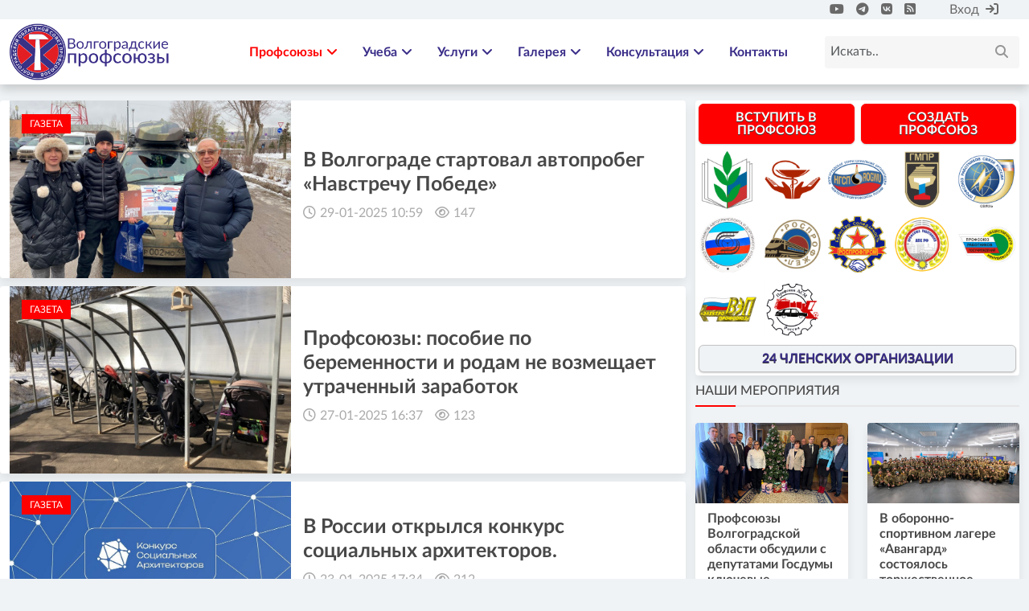

--- FILE ---
content_type: text/html; charset=utf-8
request_url: https://volgoprof.ru/informrabota/newspaper/page/9/
body_size: 15246
content:
<!DOCTYPE html>
<html lang="ru">
    <head>
        <title>Газета » Страница 9 » Волгоградские профсоюзы</title>
<meta charset="utf-8">
<meta name="description" content="Волгоградский областной Совет профсоюзов">
<meta name="keywords" content="Волгоградский облсовпроф, профсоюзы, зарплата, забастовка, первичка, аренда, инициатива">
<meta name="generator" content="DataLife Engine (https://dle-news.ru)">
<link rel="canonical" href="https://volgoprof.ru/informrabota/newspaper/page/9/">
<link rel="alternate" type="application/rss+xml" title="Газета » Страница 9 » Волгоградские профсоюзы RSS" href="https://volgoprof.ru/informrabota/newspaper/rss.xml">
<link rel="alternate" type="application/rss+xml" title="Газета » Страница 9 » Волгоградские профсоюзы RSS Dzen" href="https://volgoprof.ru/informrabota/newspaper/rssdzen.xml">
<link rel="preconnect" href="https://volgoprof.ru/" fetchpriority="high">
<meta property="twitter:card" content="summary">
<meta property="twitter:title" content="Газета » Страница 9 » Волгоградские профсоюзы">
<meta property="twitter:description" content="Волгоградский областной Совет профсоюзов">
<meta property="og:type" content="article">
<meta property="og:site_name" content="Волгоградские профсоюзы">
<meta property="og:title" content="Газета » Страница 9 » Волгоградские профсоюзы">
<meta property="og:description" content="Волгоградский областной Совет профсоюзов">

<script src="/public/js/jquery.js?v=0f698"></script>
<script src="/public/js/jqueryui.js?v=0f698" defer></script>
<script src="/public/js/dle_js.js?v=0f698" defer></script>
<script type="application/ld+json">{"@context":"https://schema.org","@graph":[{"@type":"BreadcrumbList","@context":"https://schema.org/","itemListElement":[{"@type":"ListItem","position":1,"item":{"@id":"https://volgoprof.ru/","name":"Волгоградские профсоюзы"}},{"@type":"ListItem","position":2,"item":{"@id":"https://volgoprof.ru/informrabota/","name":"Информационная работа"}},{"@type":"ListItem","position":3,"item":{"@id":"https://volgoprof.ru/informrabota/newspaper/","name":"Газета"}},{"@type":"ListItem","position":4,"item":{"@id":"https://volgoprof.ru/informrabota/newspaper/page/9/","name":"Страница 9"}}]}]}</script>
        <meta charset="utf-8">
        <meta http-equiv="X-UA-Compatible" content="IE=edge">
        <meta name="viewport" content="width=device-width, initial-scale=1">
        <meta name="author" content="">
        <meta name="description" content="">

        <title>Волгоградский областной Совет профессиональных союзов</title>

        <!-- CSS -->
        <link href="/templates/volgoprof_2024_v2/css/engine.css" type="text/css" rel="stylesheet">	
        <link rel="stylesheet" href="/templates/volgoprof_2024_v2/assets/bs/5.3.1/css/bootstrap.min.css">
        <!--<link rel="stylesheet" href="/templates/volgoprof_2024_v2/css/font-awesome.min.css">-->
        <link rel="stylesheet" href="/templates/volgoprof_2024_v2/assets/fa/6.0/css/all.min.css">
        <link rel="stylesheet" href="/templates/volgoprof_2024_v2/css/magnific-popup.css">
        <link rel="stylesheet" href="/templates/volgoprof_2024_v2/css/animate.min.css">
        <link rel="stylesheet" href="/templates/volgoprof_2024_v2/css/slick.css">
        <link rel="stylesheet" href="/templates/volgoprof_2024_v2/css/structure.css">
        <link rel="stylesheet" href="/templates/volgoprof_2024_v2/css/main.css">
        <link rel="stylesheet" href="/templates/volgoprof_2024_v2/css/responsive.css">
        <link rel="stylesheet" href="/templates/volgoprof_2024_v2/css/cookienoticepro.style.css">
                
        <!-- font -->
        <!--<link href="https://fonts.googleapis.com/css?family=Roboto:300,400,500,700&display=swap" rel="stylesheet">
        <link href="https://fonts.googleapis.com/css2?family=Signika:wght@300;400;500;600;700&display=swap" rel="stylesheet">-->
        
        <!-- icons -->
        <link rel="icon" href="/templates/volgoprof_2024_v2/images/ico/favicon.ico"> 
        <!--<link rel="apple-touch-icon" sizes="144x144" href="../images/ico/apple-touch-icon-precomposed.png">
        <link rel="apple-touch-icon" sizes="114x114" href="../images/ico/apple-touch-icon-114-precomposed.png">
        <link rel="apple-touch-icon" sizes="72x72" href="../images/ico/apple-touch-icon-72-precomposed.png">
        <link rel="apple-touch-icon" sizes="57x57" href="../images/ico/apple-touch-icon-57-precomposed.png">  -->
        <!-- icons -->

        <!-- HTML5 shim and Respond.js for IE8 support of HTML5 elements and media queries -->
        <!-- WARNING: Respond.js doesn't work if you view the page via file:// -->
        <!--[if lt IE 9]>
        <script src="https://oss.maxcdn.com/html5shiv/3.7.2/html5shiv.min.js"></script>
        <script src="https://oss.maxcdn.com/respond/1.4.2/respond.min.js"></script>
        <![endif]-->
        
    </head>
    <body><script>
<!--
var dle_root       = '/';
var dle_admin      = '';
var dle_login_hash = '4ce6f8bd6547f2c8ca6b64d30410dbce6c7fbf61';
var dle_group      = 5;
var dle_skin       = 'volgoprof_2024_v2';
var dle_wysiwyg    = 1;
var dle_min_search = '4';
var dle_act_lang   = ["Подтвердить", "Отмена", "Вставить", "Отмена", "Сохранить", "Удалить", "Загрузка. Пожалуйста, подождите...", "Скопировать", "Скопировано!"];
var menu_short     = 'Быстрое редактирование';
var menu_full      = 'Полное редактирование';
var menu_profile   = 'Просмотр профиля';
var menu_send      = 'Отправить сообщение';
var menu_uedit     = 'Админцентр';
var dle_info       = 'Информация';
var dle_confirm    = 'Подтверждение';
var dle_prompt     = 'Ввод информации';
var dle_req_field  = ["Заполните поле с именем", "Заполните поле с сообщением", "Заполните поле с темой сообщения"];
var dle_del_agree  = 'Вы действительно хотите удалить? Данное действие невозможно будет отменить';
var dle_spam_agree = 'Вы действительно хотите отметить пользователя как спамера? Это приведёт к удалению всех его комментариев';
var dle_c_title    = 'Отправка жалобы';
var dle_complaint  = 'Укажите текст Вашей жалобы для администрации:';
var dle_mail       = 'Ваш e-mail:';
var dle_big_text   = 'Выделен слишком большой участок текста.';
var dle_orfo_title = 'Укажите комментарий для администрации к найденной ошибке на странице:';
var dle_p_send     = 'Отправить';
var dle_p_send_ok  = 'Уведомление успешно отправлено';
var dle_save_ok    = 'Изменения успешно сохранены. Обновить страницу?';
var dle_reply_title= 'Ответ на комментарий';
var dle_tree_comm  = '0';
var dle_del_news   = 'Удалить статью';
var dle_sub_agree  = 'Вы действительно хотите подписаться на комментарии к данной публикации?';
var dle_unsub_agree  = 'Вы действительно хотите отписаться от комментариев к данной публикации?';
var dle_captcha_type  = '0';
var dle_share_interesting  = ["Поделиться ссылкой на выделенный текст", "Twitter", "Facebook", "Вконтакте", "Прямая ссылка:", "Нажмите правой клавишей мыши и выберите «Копировать ссылку»"];
var DLEPlayerLang     = {prev: 'Предыдущий',next: 'Следующий',play: 'Воспроизвести',pause: 'Пауза',mute: 'Выключить звук', unmute: 'Включить звук', settings: 'Настройки', enterFullscreen: 'На полный экран', exitFullscreen: 'Выключить полноэкранный режим', speed: 'Скорость', normal: 'Обычная', quality: 'Качество', pip: 'Режим PiP'};
var DLEGalleryLang    = {CLOSE: 'Закрыть (Esc)', NEXT: 'Следующее изображение', PREV: 'Предыдущее изображение', ERROR: 'Внимание! Обнаружена ошибка', IMAGE_ERROR: 'Не удалось загрузить изображение', TOGGLE_AUTOPLAY: 'Просмотр слайдшоу', TOGGLE_SLIDESHOW: 'Просмотр слайдшоу', TOGGLE_FULLSCREEN: 'Полноэкранный режим', TOGGLE_THUMBS: 'Включить / Выключить уменьшенные копии', TOGGLE_FULL: 'Увеличить / Уменьшить', ITERATEZOOM: 'Увеличить / Уменьшить', DOWNLOAD: 'Скачать изображение' };
var DLEGalleryMode    = 0;
var DLELazyMode       = 0;
var allow_dle_delete_news   = false;
var dle_search_delay   = false;
var dle_search_value   = '';
jQuery(function($){
FastSearch();
});
//-->
</script>
            		<!--<div id="preloader">
            <img src="/templates/volgoprof_2024_v2/images/preloader.gif" alt="Image" class="tr-preloader img-fluid">
        </div><!-- preloader -->
        <header class="sa-header">
            <div class="sa-topbar">
                <div class="container">
                    <div class="d-flex justify-content-between">
                       <div class="left-contennt">
                           <!--<div class="breaking-news">
                                <span>Breaking News</span>
                                <div id="ticker"> 
                                    <ul>
                                        <li><a href="#">Профсоюзная гостиница - цены снижены!</a></li>
                                    </ul> 
                                </div>
                            </div><!-- breaking-news -->                           
                        </div><!-- /.left-contennt -->
                        <div class="right-content d-flex align-self-center">
                            <div class="d-flex">
                                <!--<div class="sa-user mx-1"><a href="#">Горячая линия по вопросам заработной платы</a>
                            </div>
                                <div class="sa-user mx-4">
                                <span><i class="fas fa-phone mx-2" aria-hidden="true"></i><a href="tel:+78003335944">8 (800) 333-59-44</a></span>
                            </div>-->
                                <div class="sa-socail mx-4">
                                    <ul class="global-list">
                                        <li><a href="https://www.youtube.com/@volgoprof"><i class="fab fa-youtube"></i></a></li>
                                        <li><a href="https://t.me/volgoprof"><i class="fab fa-telegram"></i></a></li>
                                        <li><a href="https://vk.com/volgoprof"><i class="fab fa-vk"></i></a></li>
                                        <li><a href="https://volgoprof.ru/rss.xml"><i class="fas fa-rss-square"></i></a></li>
                                        
                                    </ul>   
                                </div>
                            </div>
                            <div class="sa-user">
                                

<div class="login_box">
    <ul>
        <li class="login">
            <a class="login_trigger" href="#">Вход<i class="fa fa-sign-in mx-2" aria-hidden="true"></i></a>

            <div class="login_content">

                <form method="post" action=''>
                    <input name="login" type="hidden" id="login" value="submit" />

                    <div class="box_input m-1">
                        <input type="text" class="input" name="login_name" placeholder="Логин:" required>
                    </div>

                    <div class="box_input m-1">
                        <input type="password" class="input" name="login_password" placeholder="Пароль" required>
                    </div>

                    <div class="social_login">
                        
						
						
						
						
						     
                    </div>

                    <fieldset class="login_submit">
                        <!--<input type="submit" class="btn btn-primary btn-block w-100 p-0" value="Войти">-->
                        <button type="submit" class="btn btn-primary btn-block w-100 p-0">Вход</button>
                        <!--<label><a href="/index.php?do=lostpassword">Забыли пароль?</a></label>
                        <label><a href="/index.php?do=register" title="Регистрация на сайте">Регистрация</a></label>-->
                     </fieldset>
                </form>
            </div>                     
        </li>

        <!--<li class="signup">
            <a href="/index.php?do=register" title="Регистрация на сайте">Регистрация</a>
        </li>-->
    </ul>
</div>

<script>
      $(document).ready(function(){
            $('.login_trigger').click(function(){
                $(this).next('.login_content').slideToggle();
                $(this).toggleClass('active');                  
                
                if ($(this).hasClass('active')) $(this).find('span').html('&#x25B2;')
                    else $(this).find('span').html('&#x25BC;')
                })
      });
</script><!--<span><i class="fa fa-user-circle mx-2" aria-hidden="true"></i><a href="sign-in.html">ЛК</a></span>-->
                            </div><!-- /.sa-user -->                   
                        </div><!-- /.right-content -->                           
                    </div>                
                </div><!-- /.container -->
            </div><!-- /.sa-topbar -->
			<div class="sa-menu">
                <nav class="navbar navbar-expand-lg">
                    <div class="container">
                        <div class="menu-content">
                            <a class="navbar-brand" href="http://volgoprof.ru"><img src="/templates/volgoprof_2024_v2/images/logo.png" alt="Logo" class="img-fluid" style="max-width: 200px;"></a>

                            <button class="navbar-toggler" type="button" data-bs-toggle="collapse" data-bs-target="#navbarNav" aria-controls="navbarNav" aria-expanded="false" aria-label="Toggle navigation">
                                <span class="navbar-toggler-icon"><i class="fa fa-align-justify"></i></span>
                            </button>
                            
                            <div class="collapse navbar-collapse justify-content-end" id="navbarNav">
                                <ul class="navbar-nav">
                                    <li class="sa-dropdown mega-dropdown active">
                                        <a href="#">Профсоюзы<span><i class="fa fa-angle-down" aria-hidden="true"></i></span></a>
                                        <div class="sa-dropdown-menu mega-dropdown-menu">
                                            <div class="mega-menu-content">
                                                <div class="row">
                                                    <div class="col-md-2">
                                                        <h3>Визитная карточка</h3>
                                                        <ul class="global-list">
                                                            <li class="active"><a href="https://volgoprof.ru/osps_about.html">Об организации</a></li>
                                                            <li><a class="active" href="https://volgoprof.ru/osps_directions.html">Направления деятельности</a></li>
                                                            <li><a class="active" href="https://volgoprof.ru/osps_biography.html">Биография председателя</a></li>
                                                            <li><a class="disabled" href="https://volgoprof.ru/osps_structure.html">Структура организации</a></li>
                                                            <li><a class="active" href="https://volgoprof.ru/osps_branches.html">Членские организации</a></li>
                                                            
                                                            <li><a class="active" href="https://volgoprof.ru/osps_apparat.html">Аппарат облсовпрофа</a></li>
                                                            <li><a class="active" href="https://volgoprof.ru/doc1/">Все документы</a></li>
                                                            <li><a class="acrive" href="https://volgoprof.ru/osps_about.html">Устав</a></li>
                                                            <li><a class="acrive" href="https://volgoprof.ru/index.php?do=feedback">Контакты</a></li>
                                                            </ul>
                                                    </div>
                                                    <div class="col-md-2">
                                                        <h3>Организационная работа</h3>
                                                        <ul class="global-list">
                                                            <li><a class="disabled" href="#">Координационные советы</a></li>
                                                            <li><a class="active" href="https://volgoprof.ru/doc1/plan/">Календарный план</a></li>
                                                            <li><a class="disabled" href="#">Справочно-аналитические и методические материалы</a></li>
                                                            <li><a class="active" href="https://volgoprof.ru/join/">Создать профсоюзную организацию</a></li> 
                                                        </ul>
                                                    </div>
                                                    <div class="col-md-2">
                                                        <h3>Социальное партнерство</h3>
                                                        <ul class="global-list">
                                                            <li><a class="disabled" href="#">Городская трехсторонняя комиссия</a></li>
                                                            <li><a class="disabled" href="#">Областная трехсторонняя комиссия</a></li>
                                                            <li><a class="disabled" href="#">Нормативные документы</a></li>
                                                            <li><a class="disabled" href="#">Информационно-аналитический материал</a></li>
                                                            <li><a class="disabled" href="#">Взаимодействие с социальными партнерами</a></li>
                                                            <li><a class="disabled" href="#">Коллективный договор</a></li>
                                                        </ul>
                                                    </div>
                                                     <div class="col-md-2">
                                                        <h3>Правозащитная работа</h3>
                                                        	<ul class="global-list">
                                                            	<li><a class="disabled" href="#">Документы</a></li>
                                                            	<li><a class="active" href="https://volgoprof.ru/advice/">Вопрос ответ</a></li>
                                                            </ul>
                                                        <h3 style="padding-top:20px;">Охрана труда</h3>
                                                        	<ul class="global-list">
                                                        		<li><a class="disabled" href="#">Документы</a></li>
                                                       		</ul>
                                                    </div>
                                                    <div class="col-md-2">
                                                        <h3>Молодежный совет</h3>
                                                        <ul class="global-list">
                                                            <li><a class="active" href="https://volgoprof.ru/ms/">Новости и события</a></li>
                                                            <li><a class="active" href="https://volgoprof.ru/ms/msdoc/">Документы</a></li>
                                                            <li><a class="disabled" href="#">контакты</a></li>
                                                        </ul>
                                                    </div>
                                                    <div class="col-md-2">
                                                        <h3>Проекты и мероприятия</h3>
                                                        <ul class="global-list">
                                                            <li><a class="active" href="https://volgoprof.ru/project/hiro/">
                                                                <div class="row">
                                                                	<div class="col-3 p-0 d-flex align-items-center"><img class="img-fluid" src="/templates/volgoprof_2022/images/hiro50.png" alt="Logo"></div>
                                                                	<div class="col p-0 d-flex align-items-center">Герои труда Волгоградской земли</div>
                                                                </div></a></li>
                                                            <li><a class="active" href="https://volgoprof.ru/project/1may/">Мгновения 1 Мая</a></li>
                                                            <li><a class="active" href="https://volgoprof.ru/leto.html">Детский отдых</a></li>
                                                            <li><a class="disabled" href="#">Все проекты</a></li>
                                                            <li><a class="active" href="https://volgoprof.ru/contest/">Наши мероприятия</a></li>
                                                        </ul>
                                                    </div>
                                                   
                                                </div><!-- /.row -->
                                            </div><!-- /.mega-menu-content -->
                                        </div>
                                    </li>
                                    <li class="nav-item sa-dropdown">
                                        <a href="https://volgoprof.ru/directory/">Учеба<span><i class="fa fa-angle-down" aria-hidden="true"></i></span></a>
                                        <ul class="sa-dropdown-menu">
                                            <li class="active"><a href="https://volgoprof.ru/directory/">Новости</a></li>
                                            <li class="active"><a href="https://volgoprof.ru/directory/">Об институте</a></li>
                                            <li><a href="https://volgoprof.ru/directory/info/2110-ob-institute.html">Документы</a></li>
                                            <li><a href="https://volgoprof.ru/directory/info/2109-kontakty.html">Контакты</a></li>
                                        </ul>
                                    </li>
                                    <li class="sa-dropdown mega-dropdown">
                                        <a class="active" href="#">Услуги<span><i class="fa fa-angle-down" aria-hidden="true"></i></span></a>
                                        <div class="sa-dropdown-menu mega-dropdown-menu">
                                            <div class="mega-menu-content">
                                                <div class="row">
                                                    <div class="col-md-3">
                                                        <h3>Обекты культуры</h3>
                                                        <ul class="global-list">
                                                            <li class="active"><a class="active" href="https://volgoprof.ru/dk.html">Частное учреждение профсоюзов «Дворец культуры профсоюзов»</a></li>
                                                            
                                                        </ul>
                                                    </div>
                                                    <div class="col-md-3">
                                                        <h3>Санаторий</h3>
                                                        <ul class="global-list">
                                                            <li><a class="active" href="https://volgoprof.ru/kachalino.html">Санаторий "Качалинский"</a></li>
                                                            
                                                        </ul>
                                                    </div>
                                                    <div class="col-md-3">
                                                        <h3>Гостиница</h3>
                                                        <ul class="global-list">
                                                            <li><a href="http://volgoprof.ru/hotel.html">Профсоюзная гостиница</a></li>
                                                            <li><a href="http://hotel.volgoprof.ru">Профсоюзная гостиница - Бронирование</a></li>
                                                                                                                    </ul>
                                                    </div>
                                                    <div class="col-md-3">
                                                        <h3>Другое</h3>
                                                        <ul class="global-list">
                                                            <li><a class="disabled" href="#">Частное Учреждение профсоюзов «Управление собственностью Волгоградских профсоюзов»</a></li>
                                                            
                                                        </ul>
                                                    </div>
                                                </div><!-- /.row -->
                                            </div><!-- /.mega-menu-content -->
                                        </div>
                                    </li>
                                    <li class="nav-item sa-dropdown">
                                        <a class="active" href="#">Галерея<span><i class="fa fa-angle-down" aria-hidden="true"></i></span></a>
                                        <ul class="sa-dropdown-menu">
                                            <li><a class="active" href="https://volgoprof.ru/image">Видео</a></li>
                                            <li><a class="active" href="https://volgoprof.ru/image">Фото</a></li>
                                            </ul>
                                    </li>
                                     <li class="nav-item sa-dropdown">
                                        <a class="active" href="#">Консультация<span><i class="fa fa-angle-down" aria-hidden="true"></i></span></a>
                                        <ul class="sa-dropdown-menu">
                                            <li><a class="active" href="https://volgoprof.ru/advice/">Ответы</a></li>
                                            <li><a class="active" href="https://www.volgoprof.ru/index.php?do=feedback&template=pravo&mailtemplate=pravo">Задать вопрос</a></li>
                                            
                                            </ul>
                                    </li>
                                    <li><a href="https://volgoprof.ru/index.php?do=feedback">Контакты</a></li>
                                    
                                </ul>       
                            </div> 

                            <div class="sa-search"> 
                                <div class="search-form">
                                    <form id="q_search"  method="post" class="rounded position-relative">
                                        <input id="story" name="story" class="form-control" type="search" placeholder="Искать..">
                                        <button type="submit"><i class="fa fa-search"></i></button>
                                        <input type="hidden" name="do" value="search" />
										<input type="hidden" name="subaction" value="search" />
                                    </form><!-- /form -->
                                </div><!-- /form -->                    
                            </div><!-- /.sa-search -->                             
                        </div><!-- /.menu-content -->
                    </div><!-- /.container -->
                </nav><!-- /.navbar -->                                
            </div><!-- /.sa-menu -->
        </header><!-- /.sa-header -->
            
        <div class="sa-main-content mb-4">
            <div class="container">
                <div class="row">
                    <div class="col-md-7 col-lg-8 sa-sticky">
                        <div class="theiaStickySidebar">
                            
                            
                            
                            
                            <div class=row> <div class="sa-post medium-post-style-1">
                                        <div class="entry-header">
                                            <div class="entry-thumbnail">
                                                 <a href="https://volgoprof.ru/informrabota/newspaper/12302-в-волгограде-стартовал-автопробег-«навстречу-победе».html"><img class="img-fluid" src="/uploads/posts/2025-01/avtoprobeg.jpg" alt="В Волгограде стартовал автопробег «Навстречу Победе»"></a>
                                            </div>
                                            <div class="category">
                                                <ul class="global-list">
                                                    <li><a href="#">Газета</a></li>
                                                </ul>
                                            </div>
                                        </div>
                                        <div class="entry-content align-self-center">
                                            <h2 class="entry-title"><a href="https://volgoprof.ru/informrabota/newspaper/12302-в-волгограде-стартовал-автопробег-«навстречу-победе».html">В Волгограде стартовал автопробег «Навстречу Победе»</a></h2>
                                                
												
                                            <div class="entry-meta mb-2">
                                                <ul class="global-list">
                                                <li><i class="far fa-clock"></i><a href="#">29-01-2025 10:59</a></li>
                                                <li><i class="far fa-eye"></i><a href="#">147</a></li>
                                                <!--<li><i class="far fa-heart"></i><a href="#"></a></li>-->
                                                </ul>
                                            </div><!-- /.entry-meta -->                                                
                                           
                                        </div> 
                                    </div><!-- /.sa-post --> <div class="sa-post medium-post-style-1">
                                        <div class="entry-header">
                                            <div class="entry-thumbnail">
                                                 <a href="https://volgoprof.ru/informrabota/newspaper/12295-профсоюзы-пособие-по-беременности-и-родам-не-возмещает-утраченный-заработок.html"><img class="img-fluid" src="/uploads/posts/2025-01/372778.jpg" alt="Профсоюзы: пособие по беременности и родам не возмещает утраченный заработок"></a>
                                            </div>
                                            <div class="category">
                                                <ul class="global-list">
                                                    <li><a href="#">Газета</a></li>
                                                </ul>
                                            </div>
                                        </div>
                                        <div class="entry-content align-self-center">
                                            <h2 class="entry-title"><a href="https://volgoprof.ru/informrabota/newspaper/12295-профсоюзы-пособие-по-беременности-и-родам-не-возмещает-утраченный-заработок.html">Профсоюзы: пособие по беременности и родам не возмещает утраченный заработок</a></h2>
                                                
												
                                            <div class="entry-meta mb-2">
                                                <ul class="global-list">
                                                <li><i class="far fa-clock"></i><a href="#">27-01-2025 16:37</a></li>
                                                <li><i class="far fa-eye"></i><a href="#">123</a></li>
                                                <!--<li><i class="far fa-heart"></i><a href="#"></a></li>-->
                                                </ul>
                                            </div><!-- /.entry-meta -->                                                
                                           
                                        </div> 
                                    </div><!-- /.sa-post --> <div class="sa-post medium-post-style-1">
                                        <div class="entry-header">
                                            <div class="entry-thumbnail">
                                                 <a href="https://volgoprof.ru/informrabota/newspaper/12292-в-россии-открылся-конкурс-социальных-архитекторов.html"><img class="img-fluid" src="/uploads/posts/2025-01/97586.jpg" alt="В России открылся конкурс социальных архитекторов."></a>
                                            </div>
                                            <div class="category">
                                                <ul class="global-list">
                                                    <li><a href="#">Газета</a></li>
                                                </ul>
                                            </div>
                                        </div>
                                        <div class="entry-content align-self-center">
                                            <h2 class="entry-title"><a href="https://volgoprof.ru/informrabota/newspaper/12292-в-россии-открылся-конкурс-социальных-архитекторов.html">В России открылся конкурс социальных архитекторов.</a></h2>
                                                
												
                                            <div class="entry-meta mb-2">
                                                <ul class="global-list">
                                                <li><i class="far fa-clock"></i><a href="#">23-01-2025 17:34</a></li>
                                                <li><i class="far fa-eye"></i><a href="#">212</a></li>
                                                <!--<li><i class="far fa-heart"></i><a href="#"></a></li>-->
                                                </ul>
                                            </div><!-- /.entry-meta -->                                                
                                           
                                        </div> 
                                    </div><!-- /.sa-post --> <div class="sa-post medium-post-style-1">
                                        <div class="entry-header">
                                            <div class="entry-thumbnail">
                                                 <a href="https://volgoprof.ru/informrabota/newspaper/12294-ночью-здоровье-утром-деньги.html"><img class="img-fluid" src="/uploads/posts/2025-01/thumbs/498u98u89723589.jpg" alt="Ночью здоровье - утром деньги"></a>
                                            </div>
                                            <div class="category">
                                                <ul class="global-list">
                                                    <li><a href="#">Газета</a></li>
                                                </ul>
                                            </div>
                                        </div>
                                        <div class="entry-content align-self-center">
                                            <h2 class="entry-title"><a href="https://volgoprof.ru/informrabota/newspaper/12294-ночью-здоровье-утром-деньги.html">Ночью здоровье - утром деньги</a></h2>
                                                
												
                                            <div class="entry-meta mb-2">
                                                <ul class="global-list">
                                                <li><i class="far fa-clock"></i><a href="#">21-01-2025 15:09</a></li>
                                                <li><i class="far fa-eye"></i><a href="#">168</a></li>
                                                <!--<li><i class="far fa-heart"></i><a href="#"></a></li>-->
                                                </ul>
                                            </div><!-- /.entry-meta -->                                                
                                           
                                        </div> 
                                    </div><!-- /.sa-post --> <div class="sa-post medium-post-style-1">
                                        <div class="entry-header">
                                            <div class="entry-thumbnail">
                                                 <a href="https://volgoprof.ru/news/12283-облсовпроф-посетил-волгоградский-госпиталь.html"><img class="img-fluid" src="/uploads/posts/2025-01/thumbs/svo.jpg" alt="Облсовпроф посетил волгоградский госпиталь"></a>
                                            </div>
                                            <div class="category">
                                                <ul class="global-list">
                                                    <li><a href="#">новости и события / Газета</a></li>
                                                </ul>
                                            </div>
                                        </div>
                                        <div class="entry-content align-self-center">
                                            <h2 class="entry-title"><a href="https://volgoprof.ru/news/12283-облсовпроф-посетил-волгоградский-госпиталь.html">Облсовпроф посетил волгоградский госпиталь</a></h2>
                                                
												
                                            <div class="entry-meta mb-2">
                                                <ul class="global-list">
                                                <li><i class="far fa-clock"></i><a href="#">21-01-2025 14:26</a></li>
                                                <li><i class="far fa-eye"></i><a href="#">244</a></li>
                                                <!--<li><i class="far fa-heart"></i><a href="#"></a></li>-->
                                                </ul>
                                            </div><!-- /.entry-meta -->                                                
                                           
                                        </div> 
                                    </div><!-- /.sa-post --> <div class="sa-post medium-post-style-1">
                                        <div class="entry-header">
                                            <div class="entry-thumbnail">
                                                 <a href="https://volgoprof.ru/informrabota/newspaper/12288-династия-сафоновых-трегубенко.html"><img class="img-fluid" src="/uploads/posts/2025-01/dinastija-safonovyh-tregubenko9.jpg" alt="Династия Сафоновых-Трегубенко"></a>
                                            </div>
                                            <div class="category">
                                                <ul class="global-list">
                                                    <li><a href="#">Газета / Трудовые династии</a></li>
                                                </ul>
                                            </div>
                                        </div>
                                        <div class="entry-content align-self-center">
                                            <h2 class="entry-title"><a href="https://volgoprof.ru/informrabota/newspaper/12288-династия-сафоновых-трегубенко.html">Династия Сафоновых-Трегубенко</a></h2>
                                                
												
                                            <div class="entry-meta mb-2">
                                                <ul class="global-list">
                                                <li><i class="far fa-clock"></i><a href="#">18-01-2025 13:03</a></li>
                                                <li><i class="far fa-eye"></i><a href="#">412</a></li>
                                                <!--<li><i class="far fa-heart"></i><a href="#"></a></li>-->
                                                </ul>
                                            </div><!-- /.entry-meta -->                                                
                                           
                                        </div> 
                                    </div><!-- /.sa-post --> <div class="sa-post medium-post-style-1">
                                        <div class="entry-header">
                                            <div class="entry-thumbnail">
                                                 <a href="https://volgoprof.ru/informrabota/newspaper/12289-трудовая-династия-студенковых-ярда.html"><img class="img-fluid" src="/uploads/posts/2025-01/thumbs/jarda.jpg" alt="Трудовая династия Студенковых-Ярда"></a>
                                            </div>
                                            <div class="category">
                                                <ul class="global-list">
                                                    <li><a href="#">Газета / Трудовые династии</a></li>
                                                </ul>
                                            </div>
                                        </div>
                                        <div class="entry-content align-self-center">
                                            <h2 class="entry-title"><a href="https://volgoprof.ru/informrabota/newspaper/12289-трудовая-династия-студенковых-ярда.html">Трудовая династия Студенковых-Ярда</a></h2>
                                                
												
                                            <div class="entry-meta mb-2">
                                                <ul class="global-list">
                                                <li><i class="far fa-clock"></i><a href="#">17-01-2025 13:14</a></li>
                                                <li><i class="far fa-eye"></i><a href="#">215</a></li>
                                                <!--<li><i class="far fa-heart"></i><a href="#"></a></li>-->
                                                </ul>
                                            </div><!-- /.entry-meta -->                                                
                                           
                                        </div> 
                                    </div><!-- /.sa-post --> <div class="sa-post medium-post-style-1">
                                        <div class="entry-header">
                                            <div class="entry-thumbnail">
                                                 <a href="https://volgoprof.ru/informrabota/newspaper/12276-клятва-гиппократа-объединила-династию.html"><img class="img-fluid" src="/uploads/posts/2025-01/thumbs/balaliny.jpg" alt="Клятва Гиппократа объединила династию"></a>
                                            </div>
                                            <div class="category">
                                                <ul class="global-list">
                                                    <li><a href="#">Газета</a></li>
                                                </ul>
                                            </div>
                                        </div>
                                        <div class="entry-content align-self-center">
                                            <h2 class="entry-title"><a href="https://volgoprof.ru/informrabota/newspaper/12276-клятва-гиппократа-объединила-династию.html">Клятва Гиппократа объединила династию</a></h2>
                                                
												
                                            <div class="entry-meta mb-2">
                                                <ul class="global-list">
                                                <li><i class="far fa-clock"></i><a href="#">14-01-2025 09:44</a></li>
                                                <li><i class="far fa-eye"></i><a href="#">360</a></li>
                                                <!--<li><i class="far fa-heart"></i><a href="#"></a></li>-->
                                                </ul>
                                            </div><!-- /.entry-meta -->                                                
                                           
                                        </div> 
                                    </div><!-- /.sa-post --> <div class="sa-post medium-post-style-1">
                                        <div class="entry-header">
                                            <div class="entry-thumbnail">
                                                 <a href="https://volgoprof.ru/informrabota/newspaper/12277-трудовая-династия-маричевых-сарептской-дистанции-пути-насчитывает-371-год.html"><img class="img-fluid" src="/uploads/posts/2025-05/marichevy.jpg" alt="Трудовая династия Маричевых Сарептской дистанции пути насчитывает 371 год."></a>
                                            </div>
                                            <div class="category">
                                                <ul class="global-list">
                                                    <li><a href="#">Газета / Трудовые династии</a></li>
                                                </ul>
                                            </div>
                                        </div>
                                        <div class="entry-content align-self-center">
                                            <h2 class="entry-title"><a href="https://volgoprof.ru/informrabota/newspaper/12277-трудовая-династия-маричевых-сарептской-дистанции-пути-насчитывает-371-год.html">Трудовая династия Маричевых Сарептской дистанции пути насчитывает 371 год.</a></h2>
                                                
												
                                            <div class="entry-meta mb-2">
                                                <ul class="global-list">
                                                <li><i class="far fa-clock"></i><a href="#">28-12-2024 09:50</a></li>
                                                <li><i class="far fa-eye"></i><a href="#">285</a></li>
                                                <!--<li><i class="far fa-heart"></i><a href="#"></a></li>-->
                                                </ul>
                                            </div><!-- /.entry-meta -->                                                
                                           
                                        </div> 
                                    </div><!-- /.sa-post --> <div class="sa-post medium-post-style-1">
                                        <div class="entry-header">
                                            <div class="entry-thumbnail">
                                                 <a href="https://volgoprof.ru/informrabota/newspaper/12255-в-стране-вводят-продуктовые-карточки.html"><img class="img-fluid" src="/uploads/posts/2024-12/0934898349385339.jpg" alt="В стране вводят продуктовые карточки"></a>
                                            </div>
                                            <div class="category">
                                                <ul class="global-list">
                                                    <li><a href="#">Газета</a></li>
                                                </ul>
                                            </div>
                                        </div>
                                        <div class="entry-content align-self-center">
                                            <h2 class="entry-title"><a href="https://volgoprof.ru/informrabota/newspaper/12255-в-стране-вводят-продуктовые-карточки.html">В стране вводят продуктовые карточки</a></h2>
                                                
												
                                            <div class="entry-meta mb-2">
                                                <ul class="global-list">
                                                <li><i class="far fa-clock"></i><a href="#">17-12-2024 15:30</a></li>
                                                <li><i class="far fa-eye"></i><a href="#">353</a></li>
                                                <!--<li><i class="far fa-heart"></i><a href="#"></a></li>-->
                                                </ul>
                                            </div><!-- /.entry-meta -->                                                
                                           
                                        </div> 
                                    </div><!-- /.sa-post --><!--/noindex-->
  <div class="sg-pagination text-center mb-3">
                                <ul class="pagination justify-content-center mb-0">
                                   <li><a href="https://volgoprof.ru/informrabota/newspaper/page/8/"><i class="fas fa-chevron-left"></i></a></li> 
                                    <li style="display: inline-flex;"><a href="https://volgoprof.ru/informrabota/newspaper/">1</a> <span class="nav_ext">...</span> <a href="https://volgoprof.ru/informrabota/newspaper/page/5/">5</a> <a href="https://volgoprof.ru/informrabota/newspaper/page/6/">6</a> <a href="https://volgoprof.ru/informrabota/newspaper/page/7/">7</a> <a href="https://volgoprof.ru/informrabota/newspaper/page/8/">8</a> <span>9</span> <a href="https://volgoprof.ru/informrabota/newspaper/page/10/">10</a> <a href="https://volgoprof.ru/informrabota/newspaper/page/11/">11</a> <a href="https://volgoprof.ru/informrabota/newspaper/page/12/">12</a> <a href="https://volgoprof.ru/informrabota/newspaper/page/13/">13</a> <span class="nav_ext">...</span> <a href="https://volgoprof.ru/informrabota/newspaper/page/416/">416</a></li>
                                    <li class="float-right"><a class="page-numbers" href="#"><i class="fas fa-chevron-right"></i></a></li>
                                </ul>       
                            </div> 
<!--noindex-->
</div>
                            
                            
                        </div><!-- /.theiaStickySidebar -->                                              
                    </div>
                    <div class="col-md-5 col-lg-4 sa-sticky">
                        <div class="sa-sidebar theiaStickySidebar">
                            
                            <div class="container sa-post post-style-1">
    <div class="row row-cols-1">
        <div class="col">
            <div class="row">
                <div class="col p-1"><a href="https://volgoprof.ru/join/"><button type="submit" class="btn btn-primary btn-block w-100 p-2" style="line-height: 1;">Вступить в профсоюз</button></a></div>
                <div class="col p-1"><a href="https://volgoprof.ru/join/howtocreate/"><button type="submit" class="btn btn-primary btn-block w-100 p-2" style="line-height: 1;">Создать профсоюз</button></a></div>
            </div>
        </div>
        <div class="col">
            <div class="row row-cols-5 row-cols-xxl-6">
                <div class="col p-1">
                	<a href="https://eseur.ru/volgograd/"><img src="/uploads/shared/logo100px/prno.png" alt="Волгоградская областная организация профсоюза работников народного образования и науки РФ" title="Волгоградская областная организация профсоюза работников народного образования и науки РФ"></a>     
                </div>
                <div class="col p-1">
                    <a href="https://volgoprof.ru/med"><img src="/uploads/shared/logo100px/med.png" alt="Волгоградская областная организация профсоюза работников здравоохранения РФ" title="Волгоградская областная организация профсоюза работников здравоохранения РФ"></a>
                </div>
                <div class="col p-1">
                	<a href="https://volgograd-rogwu.ru/"><img src="/uploads/shared/logo100px/ngsp.png" alt="Волгоградская областная организация профсоюза работников нефтяной, газовой отраслей промышленности и строительства РФ" title="Волгоградская территориальная организация общероссийского профессионального союза работников нефтяной, газовой отраслей промышленности и строительства (ВТО Нефтегазстройпрофсоюза России)"></a>
                </div>
                <div class="col p-1">
                    <a href="http://www.gmprvolg.ru"><img src="/uploads/shared/logo100px/gmpr.png" alt="Волгоградская областная организация горно-металлургического профсоюза России" title="Волгоградская областная организация горно-металлургического профсоюза России"></a>
                </div>
                <div class="col p-1">
                    <a href="http://prof.south.rt.ru/tovlg"><img src="/uploads/shared/logo100px/sv.png" alt="Волгоградская областная организация работников электросвязи общероссийского профсоюза работников связи РФ" title="Волгоградская областная организация работников электросвязи общероссийского профсоюза работников связи РФ"></a>
                </div>
                <div class="col p-1">
                    <a href="https://volgoprof.ru/avtodor"><img src="/uploads/shared/logo100px/avto.png" alt="Волгоградская областная организация Общероссийского профсоюза работников автотранспорта и дорожного хозяйства" title="Волгоградская областная организация Общероссийского профсоюза работников автотранспорта и дорожного хозяйства"></a>
                </div>
                <div class="col p-1">
                	<a href="https://volgograd-terkom34.ru/"><img src="/uploads/shared/logo100px/rpg.png" alt="Общественная организация – Волгоградская территориальная (региональная) организация Российского профсоюза железнодорожников и транспортных строителей" title="Общественная организация – Волгоградская территориальная (региональная) организация Российского профсоюза железнодорожников и транспортных строителей"></a>
                </div>
                <div class="col p-1">
                	<a href="http://34.rosprofprom.ru/"><img src="/uploads/shared/logo100px/rpp.png" alt="Волгоградская областная организация Российского профсоюза работников промышленности (сокращенно: РОСПРОФПРОМ – Волгоград)" title="Волгоградская областная организация Российского профсоюза работников промышленности (сокращенно: РОСПРОФПРОМ – Волгоград)"></a>
                </div>
                <div class="col p-1">
                	<a href="http://profagro.ru/regionorg/volgograd/"><img src="/uploads/shared/logo100px/apk.png" alt="Волгоградская областная организация профсоюза работников агропромышленного комплекса РФ" title="Волгоградская областная организация профсоюза работников агропромышленного комплекса РФ"></a>
                </div>
                <div class="col p-1">
                	<a href="https://vk.com/club122397094"><img src="/uploads/shared/logo100px/prgu.png" alt="Волгоградская областная организация профсоюза работников государственных учреждений и общественного обслуживания РФ" title="Волгоградская областная организация профсоюза работников государственных учреждений и общественного обслуживания РФ"></a>
                </div>
                <div class="col p-1">
                	<a href="http://www.elprof34.ru/"><img src="/uploads/shared/logo100px/elprof.png" alt="Волгоградская областная организация Всероссийского Электропрофсоюза" title="Волгоградская областная организация Всероссийского Электропрофсоюза"></a>
                </div>
                <div class="col p-1">
                	<a href="https://profasm.ru/index.php/dop-menyu/volgograd-tekst/volgogradskaya-oblastnaya-organizatsiya"><img src="/uploads/shared/logo100px/asm.png" alt="Волгоградская областная организация профсоюза работников автомобильного и сельхозмашиностроения" title="Волгоградская областная организация профсоюза работников автомобильного и сельхозмашиностроения"></a>
                </div>
           </div>
        </div>
         <div class="col">
            <div class="row">
                <div class="col p-1"><a href="https://volgoprof.ru/osps_branches.html"><button type="submit" class="btn btn-primary btn-block w-100 p-2"  style="line-height: 1;background-color: #f0f3f5;border-color: #c2c3c4;color: #392d88;">24 членских организации</button></a></div>
                </div>
        </div>
    </div>
</div>
                             <div class="sa-widget">
                                <h3 class="widget-title"><a href="https://volgoprof.ru/contest/">Наши мероприятия</a></h3>
                                <div class="row">
                                     <div class="col-md-6">
                                        <div class="sa-post small-post">
                                            <div class="entry-header">
                                                <div class="entry-thumbnail magic-image100">
                                                    <a href="https://volgoprof.ru/news/12716-профсоюзы-волгоградской-области-обсудили-с-депутатами-госдумы-ключевые-инициативы.html"><img class="img-fluid" src="/uploads/posts/2026-01/photo_2025-12-29_16-14-17.jpg" alt="Профсоюзы Волгоградской области обсудили с депутатами Госдумы ключевые инициативы"></a>
                                                </div>
                                            </div>
                                            <div class="entry-content">
                                                <h2 class="entry-title"><a href="https://volgoprof.ru/news/12716-профсоюзы-волгоградской-области-обсудили-с-депутатами-госдумы-ключевые-инициативы.html">Профсоюзы Волгоградской области обсудили с депутатами Госдумы ключевые инициативы</a></h2>
                                                <div class="entry-meta">
                                                    <ul class="global-list">
                                                        <li><i class="far fa-clock"></i><a href="#">12-01-2026 15:39</a></li>
                                                    </ul>                                              
                                                </div>                                      
                                            </div>   
                                        </div><!-- /.sa-post -->                                        
                                    </div> <div class="col-md-6">
                                        <div class="sa-post small-post">
                                            <div class="entry-header">
                                                <div class="entry-thumbnail magic-image100">
                                                    <a href="https://volgoprof.ru/news/12637-в-оборонно-спортивном-лагере-«авангард»-состоялось-торжественное-открытие-военно-тактической-игры-«сталинградская-закалка».html"><img class="img-fluid" src="/uploads/posts/2025-11/photo_2025-11-01_09-03-48.jpg" alt="В оборонно-спортивном лагере «Авангард» состоялось торжественное открытие военно-тактической игры «Сталинградская закалка»."></a>
                                                </div>
                                            </div>
                                            <div class="entry-content">
                                                <h2 class="entry-title"><a href="https://volgoprof.ru/news/12637-в-оборонно-спортивном-лагере-«авангард»-состоялось-торжественное-открытие-военно-тактической-игры-«сталинградская-закалка».html">В оборонно-спортивном лагере «Авангард» состоялось торжественное открытие военно-тактической игры «Сталинградская закалка».</a></h2>
                                                <div class="entry-meta">
                                                    <ul class="global-list">
                                                        <li><i class="far fa-clock"></i><a href="#">01-11-2025 11:49</a></li>
                                                    </ul>                                              
                                                </div>                                      
                                            </div>   
                                        </div><!-- /.sa-post -->                                        
                                    </div>   
                                 </div><!-- /.row -->
                            </div><!-- /.sa-widget -->
                            <div class="sa-widget section-title">
                                <h1 class="widget-title"><a href="https://volgoprof.ru/doc1/">Документы</a></h1>
                                <div class="see-all" style="opacity: inherit;">
                                            <a href="https://volgoprof.ru/doc1/">Все документы</a>
                                        </div> 
                                <ul class="global-list">
                                 <!--Официальные документы-->
<li>
                                        <div class="sa-post small-post post-style-1">
                                            
                                            <div class="entry-content">             
                                                <h2 class="entry-title"><a href="https://volgoprof.ru/doc1/plan/12715-календарный-план-основных-мероприятий-волгоградского-областного-совета-профсоюзов-на-январь-2026-года.html">Календарный план основных мероприятий Волгоградского областного Совета профсоюзов на январь 2026 года</a></h2>
                                                
                                            </div> 
                                        </div>                                        
                                    </li>
                                    <li><!--Официальные документы-->
<li>
                                        <div class="sa-post small-post post-style-1">
                                            
                                            <div class="entry-content">             
                                                <h2 class="entry-title"><a href="https://volgoprof.ru/doc1/plan/12628-календарный-план-основных-мероприятий-волгоградского-областного-совета-профсоюзов-на-ноябрь-2025-года.html">Календарный план основных мероприятий Волгоградского областного Совета профсоюзов на ноябрь 2025 года</a></h2>
                                                
                                            </div> 
                                        </div>                                        
                                    </li>
                                    <li><!--Официальные документы-->
<li>
                                        <div class="sa-post small-post post-style-1">
                                            
                                            <div class="entry-content">             
                                                <h2 class="entry-title"><a href="https://volgoprof.ru/doc1/resolution/12625-постановление-12-3-от-11-сентября-2025-года-о-созыве-xxix-отчетно-выборной-конференции.html">Постановление 12-3 от 11 сентября 2025 года -  О созыве XXIX отчетно-выборной Конференции</a></h2>
                                                
                                            </div> 
                                        </div>                                        
                                    </li>
                                    <li><!--Официальные документы-->
<li>
                                        <div class="sa-post small-post post-style-1">
                                            
                                            <div class="entry-content">             
                                                <h2 class="entry-title"><a href="https://volgoprof.ru/doc1/plan/12599-календарный-план-основных-мероприятий-волгоградского-областного-совета-профсоюзов-на-октябрь-2025-года.html">Календарный план основных мероприятий Волгоградского областного Совета профсоюзов на Октябрь 2025 года</a></h2>
                                                
                                            </div> 
                                        </div>                                        
                                    </li>
                                    <li><!--Официальные документы-->
<li>
                                        <div class="sa-post small-post post-style-1">
                                            
                                            <div class="entry-content">             
                                                <h2 class="entry-title"><a href="https://volgoprof.ru/doc1/plan/12571-календарный-план-основных-мероприятий-волгоградского-областного-совета-профсоюзов-на-сентябрь-2025-года.html">Календарный план основных мероприятий Волгоградского областного Совета профсоюзов на Сентябрь 2025 года</a></h2>
                                                
                                            </div> 
                                        </div>                                        
                                    </li>
                                    <li>
                                </ul>
                            </div><!-- /.sa-widget -->

                            <div class="sa-widget">
                                <div class="sa-ad">
                                    <a href="https://t.me/apostille_m_bot"><img class="img-fluid" src="/uploads/shared/imagetemplate/vp1.jpg" alt="Управлением Минюста России по Волгоградской области был разработан и запущен «Виртуальный помощник», интегрированный в телеграмм-бот."></a>
                                </div>
                                <!--<div class="sa-ad">
                                    <a href="https://urburo.volganet.ru/"><img class="img-fluid" src="/uploads/shared/imagetemplate/bp.jpg" alt="Бесплатная юридическая помощь"></a>
                                </div>-->
                                 <!--<div class="sa-ad">
                                    <a href="https://volgoprof.ru/informrabota/newspaper/11649-в-облсовпрофе-выберут-лучшего-уполномоченного-по-охране-труда.html"><img class="img-fluid" src="/uploads/shared/imagetemplate/klu1.jpg" alt="Смотр-конкурс «Лучший уполномоченный по охране труда Волгоградского областного Совета профсоюзов» за период работы в 2022-2023 гг"></a>
                                </div>-->
                                <div class="sa-ad">
                                    <a href="https://volgoprof.ru/profkurort.html"><img class="img-fluid" src="/uploads/shared/imagetemplate/profkur.jpg" alt="Профкурорт - Лучшие курорты России и зарубежья!"></a>
                                </div>
                                <div class="sa-ad">
                                    <a href="https://volgoprof.ru/leto.html"><img class="img-fluid" src="/uploads/shared/imagetemplate/do.jpg" alt="Детский отдых"></a>
                                </div>
                                <div class="sa-ad">
                                    <a href="https://myhistorypark.ru/?city=vlg"><img class="img-fluid" src="/uploads/shared/imagetemplate/russia_history.jpg" alt="ГБУК ВО Интерактивный музей Россия - Моя история"></a>
                                </div>
                            </div><!-- /.sa-widget -->

                            <div class="sa-widget">
                                <h3 class="widget-title">Подписывайся</h3>
                                <a href="https://volgoprof.ru/osps_vppodpiska.html">
                                	<img src="/uploads/shared/imagetemplate/invite.png">
                                	</a>
                                 <div class="sa-socail">
                                    <ul class="global-list">
                                        <li><a href="https://www.youtube.com/@volgoprof"><i class="fab fa-youtube"></i></a></li>
                                        <li><a href="https://t.me/volgoprof"><i class="fab fa-telegram"></i></a></li>
                                        <li><a href="https://vk.com/volgoprof"><i class="fab fa-vk"></i></a></li>
                                        <li><a href="https://volgoprof.ru/rss.xml"><i class="fas fa-rss-square"></i></a></li>
                                        <li><a href="#"></a></li>
                                    </ul>   
                                </div>
                            </div><!-- /.sa-widget -->
							
                            
                             <div class="sa-widget">
                                <h3 class="widget-title">Архив</h3>
                                <div class="row">
                                    <a class="archives" href="https://volgoprof.ru/2026/01/"><b>Январь 2026 (10)</b></a><br><a class="archives" href="https://volgoprof.ru/2025/12/"><b>Декабрь 2025 (45)</b></a><br><a class="archives" href="https://volgoprof.ru/2025/11/"><b>Ноябрь 2025 (31)</b></a><br><a class="archives" href="https://volgoprof.ru/2025/10/"><b>Октябрь 2025 (38)</b></a><br><a class="archives" href="https://volgoprof.ru/2025/09/"><b>Сентябрь 2025 (23)</b></a><br><a class="archives" href="https://volgoprof.ru/2025/08/"><b>Август 2025 (32)</b></a><br><div id="dle_news_archive" style="display:none;"><a class="archives" href="https://volgoprof.ru/2025/07/"><b>Июль 2025 (29)</b></a><br><a class="archives" href="https://volgoprof.ru/2025/06/"><b>Июнь 2025 (39)</b></a><br><a class="archives" href="https://volgoprof.ru/2025/05/"><b>Май 2025 (27)</b></a><br><a class="archives" href="https://volgoprof.ru/2025/04/"><b>Апрель 2025 (52)</b></a><br><a class="archives" href="https://volgoprof.ru/2025/03/"><b>Март 2025 (45)</b></a><br><a class="archives" href="https://volgoprof.ru/2025/02/"><b>Февраль 2025 (43)</b></a><br><a class="archives" href="https://volgoprof.ru/2025/01/"><b>Январь 2025 (33)</b></a><br><a class="archives" href="https://volgoprof.ru/2024/12/"><b>Декабрь 2024 (42)</b></a><br><a class="archives" href="https://volgoprof.ru/2024/11/"><b>Ноябрь 2024 (42)</b></a><br><a class="archives" href="https://volgoprof.ru/2024/10/"><b>Октябрь 2024 (57)</b></a><br><a class="archives" href="https://volgoprof.ru/2024/09/"><b>Сентябрь 2024 (54)</b></a><br><a class="archives" href="https://volgoprof.ru/2024/08/"><b>Август 2024 (42)</b></a><br><a class="archives" href="https://volgoprof.ru/2024/07/"><b>Июль 2024 (65)</b></a><br><a class="archives" href="https://volgoprof.ru/2024/06/"><b>Июнь 2024 (58)</b></a><br><a class="archives" href="https://volgoprof.ru/2024/05/"><b>Май 2024 (70)</b></a><br><a class="archives" href="https://volgoprof.ru/2024/04/"><b>Апрель 2024 (60)</b></a><br><a class="archives" href="https://volgoprof.ru/2024/03/"><b>Март 2024 (79)</b></a><br><a class="archives" href="https://volgoprof.ru/2024/02/"><b>Февраль 2024 (83)</b></a><br><a class="archives" href="https://volgoprof.ru/2024/01/"><b>Январь 2024 (85)</b></a><br><a class="archives" href="https://volgoprof.ru/2023/12/"><b>Декабрь 2023 (80)</b></a><br><a class="archives" href="https://volgoprof.ru/2023/11/"><b>Ноябрь 2023 (93)</b></a><br><a class="archives" href="https://volgoprof.ru/2023/10/"><b>Октябрь 2023 (81)</b></a><br><a class="archives" href="https://volgoprof.ru/2023/09/"><b>Сентябрь 2023 (76)</b></a><br><a class="archives" href="https://volgoprof.ru/2023/08/"><b>Август 2023 (102)</b></a><br><a class="archives" href="https://volgoprof.ru/2023/07/"><b>Июль 2023 (106)</b></a><br><a class="archives" href="https://volgoprof.ru/2023/06/"><b>Июнь 2023 (127)</b></a><br><a class="archives" href="https://volgoprof.ru/2023/05/"><b>Май 2023 (141)</b></a><br><a class="archives" href="https://volgoprof.ru/2023/04/"><b>Апрель 2023 (127)</b></a><br><a class="archives" href="https://volgoprof.ru/2023/03/"><b>Март 2023 (116)</b></a><br><a class="archives" href="https://volgoprof.ru/2023/02/"><b>Февраль 2023 (109)</b></a><br><a class="archives" href="https://volgoprof.ru/2023/01/"><b>Январь 2023 (98)</b></a><br><a class="archives" href="https://volgoprof.ru/2022/12/"><b>Декабрь 2022 (123)</b></a><br><a class="archives" href="https://volgoprof.ru/2022/11/"><b>Ноябрь 2022 (113)</b></a><br><a class="archives" href="https://volgoprof.ru/2022/10/"><b>Октябрь 2022 (137)</b></a><br><a class="archives" href="https://volgoprof.ru/2022/09/"><b>Сентябрь 2022 (121)</b></a><br><a class="archives" href="https://volgoprof.ru/2022/08/"><b>Август 2022 (129)</b></a><br><a class="archives" href="https://volgoprof.ru/2022/07/"><b>Июль 2022 (129)</b></a><br><a class="archives" href="https://volgoprof.ru/2022/06/"><b>Июнь 2022 (111)</b></a><br><a class="archives" href="https://volgoprof.ru/2022/05/"><b>Май 2022 (106)</b></a><br><a class="archives" href="https://volgoprof.ru/2022/04/"><b>Апрель 2022 (127)</b></a><br><a class="archives" href="https://volgoprof.ru/2022/03/"><b>Март 2022 (109)</b></a><br><a class="archives" href="https://volgoprof.ru/2022/02/"><b>Февраль 2022 (103)</b></a><br><a class="archives" href="https://volgoprof.ru/2022/01/"><b>Январь 2022 (90)</b></a><br><a class="archives" href="https://volgoprof.ru/2021/12/"><b>Декабрь 2021 (112)</b></a><br><a class="archives" href="https://volgoprof.ru/2021/11/"><b>Ноябрь 2021 (107)</b></a><br><a class="archives" href="https://volgoprof.ru/2021/10/"><b>Октябрь 2021 (101)</b></a><br><a class="archives" href="https://volgoprof.ru/2021/09/"><b>Сентябрь 2021 (100)</b></a><br><a class="archives" href="https://volgoprof.ru/2021/08/"><b>Август 2021 (88)</b></a><br><a class="archives" href="https://volgoprof.ru/2021/07/"><b>Июль 2021 (72)</b></a><br><a class="archives" href="https://volgoprof.ru/2021/06/"><b>Июнь 2021 (108)</b></a><br><a class="archives" href="https://volgoprof.ru/2021/05/"><b>Май 2021 (93)</b></a><br><a class="archives" href="https://volgoprof.ru/2021/04/"><b>Апрель 2021 (146)</b></a><br><a class="archives" href="https://volgoprof.ru/2021/03/"><b>Март 2021 (129)</b></a><br><a class="archives" href="https://volgoprof.ru/2021/02/"><b>Февраль 2021 (111)</b></a><br><a class="archives" href="https://volgoprof.ru/2021/01/"><b>Январь 2021 (92)</b></a><br><a class="archives" href="https://volgoprof.ru/2020/12/"><b>Декабрь 2020 (106)</b></a><br><a class="archives" href="https://volgoprof.ru/2020/11/"><b>Ноябрь 2020 (111)</b></a><br><a class="archives" href="https://volgoprof.ru/2020/10/"><b>Октябрь 2020 (81)</b></a><br><a class="archives" href="https://volgoprof.ru/2020/09/"><b>Сентябрь 2020 (101)</b></a><br><a class="archives" href="https://volgoprof.ru/2020/08/"><b>Август 2020 (83)</b></a><br><a class="archives" href="https://volgoprof.ru/2020/07/"><b>Июль 2020 (115)</b></a><br><a class="archives" href="https://volgoprof.ru/2020/06/"><b>Июнь 2020 (158)</b></a><br><a class="archives" href="https://volgoprof.ru/2020/05/"><b>Май 2020 (128)</b></a><br><a class="archives" href="https://volgoprof.ru/2020/04/"><b>Апрель 2020 (144)</b></a><br><a class="archives" href="https://volgoprof.ru/2020/03/"><b>Март 2020 (128)</b></a><br><a class="archives" href="https://volgoprof.ru/2020/02/"><b>Февраль 2020 (93)</b></a><br><a class="archives" href="https://volgoprof.ru/2020/01/"><b>Январь 2020 (101)</b></a><br><a class="archives" href="https://volgoprof.ru/2019/12/"><b>Декабрь 2019 (81)</b></a><br><a class="archives" href="https://volgoprof.ru/2019/11/"><b>Ноябрь 2019 (76)</b></a><br><a class="archives" href="https://volgoprof.ru/2019/10/"><b>Октябрь 2019 (104)</b></a><br><a class="archives" href="https://volgoprof.ru/2019/09/"><b>Сентябрь 2019 (81)</b></a><br><a class="archives" href="https://volgoprof.ru/2019/08/"><b>Август 2019 (91)</b></a><br><a class="archives" href="https://volgoprof.ru/2019/07/"><b>Июль 2019 (78)</b></a><br><a class="archives" href="https://volgoprof.ru/2019/06/"><b>Июнь 2019 (66)</b></a><br><a class="archives" href="https://volgoprof.ru/2019/05/"><b>Май 2019 (89)</b></a><br><a class="archives" href="https://volgoprof.ru/2019/04/"><b>Апрель 2019 (78)</b></a><br><a class="archives" href="https://volgoprof.ru/2019/03/"><b>Март 2019 (88)</b></a><br><a class="archives" href="https://volgoprof.ru/2019/02/"><b>Февраль 2019 (85)</b></a><br><a class="archives" href="https://volgoprof.ru/2019/01/"><b>Январь 2019 (72)</b></a><br><a class="archives" href="https://volgoprof.ru/2018/12/"><b>Декабрь 2018 (76)</b></a><br><a class="archives" href="https://volgoprof.ru/2018/11/"><b>Ноябрь 2018 (65)</b></a><br><a class="archives" href="https://volgoprof.ru/2018/10/"><b>Октябрь 2018 (72)</b></a><br><a class="archives" href="https://volgoprof.ru/2018/09/"><b>Сентябрь 2018 (51)</b></a><br><a class="archives" href="https://volgoprof.ru/2018/08/"><b>Август 2018 (58)</b></a><br><a class="archives" href="https://volgoprof.ru/2018/07/"><b>Июль 2018 (64)</b></a><br><a class="archives" href="https://volgoprof.ru/2018/06/"><b>Июнь 2018 (46)</b></a><br><a class="archives" href="https://volgoprof.ru/2018/05/"><b>Май 2018 (55)</b></a><br><a class="archives" href="https://volgoprof.ru/2018/04/"><b>Апрель 2018 (59)</b></a><br><a class="archives" href="https://volgoprof.ru/2018/03/"><b>Март 2018 (46)</b></a><br><a class="archives" href="https://volgoprof.ru/2018/02/"><b>Февраль 2018 (42)</b></a><br><a class="archives" href="https://volgoprof.ru/2018/01/"><b>Январь 2018 (31)</b></a><br><a class="archives" href="https://volgoprof.ru/2017/12/"><b>Декабрь 2017 (83)</b></a><br><a class="archives" href="https://volgoprof.ru/2017/11/"><b>Ноябрь 2017 (78)</b></a><br><a class="archives" href="https://volgoprof.ru/2017/10/"><b>Октябрь 2017 (100)</b></a><br><a class="archives" href="https://volgoprof.ru/2017/09/"><b>Сентябрь 2017 (100)</b></a><br><a class="archives" href="https://volgoprof.ru/2017/08/"><b>Август 2017 (41)</b></a><br><a class="archives" href="https://volgoprof.ru/2017/07/"><b>Июль 2017 (36)</b></a><br><a class="archives" href="https://volgoprof.ru/2017/06/"><b>Июнь 2017 (44)</b></a><br><a class="archives" href="https://volgoprof.ru/2017/05/"><b>Май 2017 (84)</b></a><br><a class="archives" href="https://volgoprof.ru/2017/04/"><b>Апрель 2017 (92)</b></a><br><a class="archives" href="https://volgoprof.ru/2017/03/"><b>Март 2017 (68)</b></a><br><a class="archives" href="https://volgoprof.ru/2017/02/"><b>Февраль 2017 (55)</b></a><br><a class="archives" href="https://volgoprof.ru/2017/01/"><b>Январь 2017 (19)</b></a><br><a class="archives" href="https://volgoprof.ru/2016/12/"><b>Декабрь 2016 (50)</b></a><br><a class="archives" href="https://volgoprof.ru/2016/11/"><b>Ноябрь 2016 (38)</b></a><br><a class="archives" href="https://volgoprof.ru/2016/10/"><b>Октябрь 2016 (45)</b></a><br><a class="archives" href="https://volgoprof.ru/2016/09/"><b>Сентябрь 2016 (44)</b></a><br><a class="archives" href="https://volgoprof.ru/2016/08/"><b>Август 2016 (24)</b></a><br><a class="archives" href="https://volgoprof.ru/2016/07/"><b>Июль 2016 (26)</b></a><br><a class="archives" href="https://volgoprof.ru/2016/06/"><b>Июнь 2016 (41)</b></a><br><a class="archives" href="https://volgoprof.ru/2016/05/"><b>Май 2016 (47)</b></a><br><a class="archives" href="https://volgoprof.ru/2016/04/"><b>Апрель 2016 (43)</b></a><br><a class="archives" href="https://volgoprof.ru/2016/03/"><b>Март 2016 (23)</b></a><br><a class="archives" href="https://volgoprof.ru/2016/02/"><b>Февраль 2016 (54)</b></a><br><a class="archives" href="https://volgoprof.ru/2016/01/"><b>Январь 2016 (30)</b></a><br><a class="archives" href="https://volgoprof.ru/2015/12/"><b>Декабрь 2015 (29)</b></a><br><a class="archives" href="https://volgoprof.ru/2015/11/"><b>Ноябрь 2015 (50)</b></a><br><a class="archives" href="https://volgoprof.ru/2015/10/"><b>Октябрь 2015 (75)</b></a><br><a class="archives" href="https://volgoprof.ru/2015/09/"><b>Сентябрь 2015 (60)</b></a><br><a class="archives" href="https://volgoprof.ru/2015/08/"><b>Август 2015 (47)</b></a><br><a class="archives" href="https://volgoprof.ru/2015/07/"><b>Июль 2015 (62)</b></a><br><a class="archives" href="https://volgoprof.ru/2015/06/"><b>Июнь 2015 (57)</b></a><br><a class="archives" href="https://volgoprof.ru/2015/05/"><b>Май 2015 (66)</b></a><br><a class="archives" href="https://volgoprof.ru/2015/04/"><b>Апрель 2015 (65)</b></a><br><a class="archives" href="https://volgoprof.ru/2015/03/"><b>Март 2015 (63)</b></a><br><a class="archives" href="https://volgoprof.ru/2015/02/"><b>Февраль 2015 (58)</b></a><br><a class="archives" href="https://volgoprof.ru/2015/01/"><b>Январь 2015 (37)</b></a><br><a class="archives" href="https://volgoprof.ru/2014/12/"><b>Декабрь 2014 (68)</b></a><br><a class="archives" href="https://volgoprof.ru/2014/11/"><b>Ноябрь 2014 (52)</b></a><br><a class="archives" href="https://volgoprof.ru/2014/10/"><b>Октябрь 2014 (63)</b></a><br><a class="archives" href="https://volgoprof.ru/2014/09/"><b>Сентябрь 2014 (47)</b></a><br><a class="archives" href="https://volgoprof.ru/2014/08/"><b>Август 2014 (53)</b></a><br><a class="archives" href="https://volgoprof.ru/2014/07/"><b>Июль 2014 (60)</b></a><br><a class="archives" href="https://volgoprof.ru/2014/06/"><b>Июнь 2014 (44)</b></a><br><a class="archives" href="https://volgoprof.ru/2014/05/"><b>Май 2014 (42)</b></a><br><a class="archives" href="https://volgoprof.ru/2014/04/"><b>Апрель 2014 (52)</b></a><br><a class="archives" href="https://volgoprof.ru/2014/03/"><b>Март 2014 (62)</b></a><br><a class="archives" href="https://volgoprof.ru/2014/02/"><b>Февраль 2014 (67)</b></a><br><a class="archives" href="https://volgoprof.ru/2014/01/"><b>Январь 2014 (47)</b></a><br><a class="archives" href="https://volgoprof.ru/2013/12/"><b>Декабрь 2013 (58)</b></a><br><a class="archives" href="https://volgoprof.ru/2013/11/"><b>Ноябрь 2013 (63)</b></a><br><a class="archives" href="https://volgoprof.ru/2013/10/"><b>Октябрь 2013 (71)</b></a><br><a class="archives" href="https://volgoprof.ru/2013/09/"><b>Сентябрь 2013 (50)</b></a><br><a class="archives" href="https://volgoprof.ru/2013/08/"><b>Август 2013 (44)</b></a><br><a class="archives" href="https://volgoprof.ru/2013/07/"><b>Июль 2013 (88)</b></a><br><a class="archives" href="https://volgoprof.ru/2013/06/"><b>Июнь 2013 (50)</b></a><br><a class="archives" href="https://volgoprof.ru/2013/05/"><b>Май 2013 (45)</b></a><br><a class="archives" href="https://volgoprof.ru/2013/04/"><b>Апрель 2013 (63)</b></a><br><a class="archives" href="https://volgoprof.ru/2013/03/"><b>Март 2013 (49)</b></a><br><a class="archives" href="https://volgoprof.ru/2013/02/"><b>Февраль 2013 (48)</b></a><br><a class="archives" href="https://volgoprof.ru/2013/01/"><b>Январь 2013 (19)</b></a><br><a class="archives" href="https://volgoprof.ru/2012/12/"><b>Декабрь 2012 (19)</b></a><br><a class="archives" href="https://volgoprof.ru/2012/11/"><b>Ноябрь 2012 (32)</b></a><br><a class="archives" href="https://volgoprof.ru/2012/10/"><b>Октябрь 2012 (43)</b></a><br><a class="archives" href="https://volgoprof.ru/2012/09/"><b>Сентябрь 2012 (32)</b></a><br><a class="archives" href="https://volgoprof.ru/2012/08/"><b>Август 2012 (33)</b></a><br><a class="archives" href="https://volgoprof.ru/2012/07/"><b>Июль 2012 (38)</b></a><br><a class="archives" href="https://volgoprof.ru/2012/06/"><b>Июнь 2012 (35)</b></a><br><a class="archives" href="https://volgoprof.ru/2012/05/"><b>Май 2012 (26)</b></a><br><a class="archives" href="https://volgoprof.ru/2012/04/"><b>Апрель 2012 (36)</b></a><br><a class="archives" href="https://volgoprof.ru/2012/03/"><b>Март 2012 (24)</b></a><br><a class="archives" href="https://volgoprof.ru/2012/02/"><b>Февраль 2012 (20)</b></a><br><a class="archives" href="https://volgoprof.ru/2012/01/"><b>Январь 2012 (18)</b></a><br><a class="archives" href="https://volgoprof.ru/2011/12/"><b>Декабрь 2011 (20)</b></a><br><a class="archives" href="https://volgoprof.ru/2011/11/"><b>Ноябрь 2011 (26)</b></a><br><a class="archives" href="https://volgoprof.ru/2011/10/"><b>Октябрь 2011 (45)</b></a><br><a class="archives" href="https://volgoprof.ru/2011/09/"><b>Сентябрь 2011 (41)</b></a><br><a class="archives" href="https://volgoprof.ru/2011/08/"><b>Август 2011 (42)</b></a><br><a class="archives" href="https://volgoprof.ru/2011/07/"><b>Июль 2011 (28)</b></a><br><a class="archives" href="https://volgoprof.ru/2011/06/"><b>Июнь 2011 (26)</b></a><br><a class="archives" href="https://volgoprof.ru/2011/05/"><b>Май 2011 (23)</b></a><br><a class="archives" href="https://volgoprof.ru/2011/04/"><b>Апрель 2011 (33)</b></a><br><a class="archives" href="https://volgoprof.ru/2011/03/"><b>Март 2011 (22)</b></a><br><a class="archives" href="https://volgoprof.ru/2011/02/"><b>Февраль 2011 (29)</b></a><br><a class="archives" href="https://volgoprof.ru/2011/01/"><b>Январь 2011 (26)</b></a><br><a class="archives" href="https://volgoprof.ru/2010/12/"><b>Декабрь 2010 (6)</b></a><br><a class="archives" href="https://volgoprof.ru/2010/11/"><b>Ноябрь 2010 (3)</b></a><br><a class="archives" href="https://volgoprof.ru/2010/08/"><b>Август 2010 (1)</b></a><br><a class="archives" href="https://volgoprof.ru/2010/05/"><b>Май 2010 (1)</b></a><br><a class="archives" href="https://volgoprof.ru/2010/02/"><b>Февраль 2010 (1)</b></a><br><a class="archives" href="https://volgoprof.ru/2010/01/"><b>Январь 2010 (4)</b></a><br><a class="archives" href="https://volgoprof.ru/2009/11/"><b>Ноябрь 2009 (1)</b></a><br><a class="archives" href="https://volgoprof.ru/2009/09/"><b>Сентябрь 2009 (1)</b></a><br><a class="archives" href="https://volgoprof.ru/2009/07/"><b>Июль 2009 (1)</b></a><br><a class="archives" href="https://volgoprof.ru/2009/06/"><b>Июнь 2009 (2)</b></a><br><a class="archives" href="https://volgoprof.ru/2009/05/"><b>Май 2009 (1)</b></a><br><a class="archives" href="https://volgoprof.ru/2009/04/"><b>Апрель 2009 (1)</b></a><br><a class="archives" href="https://volgoprof.ru/2009/03/"><b>Март 2009 (4)</b></a><br><a class="archives" href="https://volgoprof.ru/2009/02/"><b>Февраль 2009 (2)</b></a><br><a class="archives" href="https://volgoprof.ru/2009/01/"><b>Январь 2009 (7)</b></a><br></div><div id="dle_news_archive_link" ><br /><a class="archives" onclick="$('#dle_news_archive').toggle('blind',{},700); return false;" href="#">Показать / скрыть весь архив</a></div>   
                                 </div><!-- /.row -->
                            </div><!-- /.sa-widget -->
                                
                            <!--<div class="sa-widget">
                                <div class="sa-ad">
                                    <a href="#"><img class="img-fluid" src="/templates/volgoprof_2024_v2/images/others/ad5.jpg" alt="Image"></a>
                                </div>
                            </div>--><!-- /.sa-widget --> 
                        </div><!-- /.sa-sidebar -->
                    </div>
                </div><!-- /.row -->
            </div><!-- /.container -->
        </div><!-- /.sa-main-content -->
                    <div class="container">
            <!-- row -->
            <div class="row">
                <!-- col -->
                <div class="col-lg-12">
                <div class="sa-section">
                                <div class="section-content">
                                    <div class="section-title">
                                        <h1>Наши партнеры</h1>
                                    </div>
                                    <div class="latest-news dots-style-1">
                                        <div class="partner-slider">
                                            <div class="mid-post">
                                                <div class="entry-header">
                                                    <div class="entry-thumbnail">
                                                        <a href="https://fnpr.ru/"><img class="img-fluid" style="max-width:220px;" src="/uploads/shared/partner/fnpr.png" alt="Федерация Независимых Профсоюзов России"></a>
                                                    </div>
                                            </div></div><!-- /.sa-post --> 
                                            <div class="mid-post">
                                                <div class="entry-header">
                                                    <div class="entry-thumbnail">
                                                        <a href="https://www.solidarnost.org/"><img class="img-fluid" style="max-width:220px;" src="/uploads/shared/partner/sol.png" alt="Центральная профсоюзная газета Солидарность"></a>
                                                    </div>
                                            </div></div><!-- /.sa-post -->
                                            <div class="mid-post">
                                                <div class="entry-header">
                                                    <div class="entry-thumbnail">
                                                        <a href="https://www.volgograd.ru/"><img class="img-fluid" style="max-width:220px;" src="/uploads/shared/partner/obl.png" alt="Image"></a>
                                                    </div>
                                            </div></div><!-- /.sa-post -->
                                            <div class="mid-post">
                                                <div class="entry-header">
                                                    <div class="entry-thumbnail">
                                                        <a href="https://volgadmin.ru/"><img class="img-fluid" style="max-width:220px;" src="/uploads/shared/partner/vlg.png" alt="Image"></a>
                                                    </div>
                                            </div></div><!-- /.sa-post -->
                                            <div class="mid-post">
                                                <div class="entry-header">
                                                    <div class="entry-thumbnail">
                                                        <a href="https://opvo.volganet.ru/"><img class="img-fluid" style="max-width:220px;" src="/uploads/shared/partner/opvo.png" alt="Image"></a>
                                                    </div>
                                            </div></div><!-- /.sa-post --> 
                                            <div class="mid-post">
                                                <div class="entry-header">
                                                    <div class="entry-thumbnail">
                                                        <a href="https://git34.rostrud.gov.ru/"><img class="img-fluid" style="max-width:220px;" src="/uploads/shared/partner/rostrud.png" alt="Image"></a>
                                                    </div>
                                            </div></div><!-- /.sa-post -->
                                               <div class="mid-post">
                                                <div class="entry-header">
                                                    <div class="entry-thumbnail">
                                                        <a href="https://sfr.gov.ru/branches/volgograd/"><img class="img-fluid" style="max-width:220px;" src="/uploads/shared/partner/sfr.png" alt="Социальный фонд России Отделение по Волгоградской области"></a>
                                                    </div>
                                            </div></div><!-- /.sa-post --> 
                                            <div class="mid-post">
                                                <div class="entry-header">
                                                    <div class="entry-thumbnail">
                                                        <a href="https://epp.genproc.gov.ru/web/proc_34"><img class="img-fluid" style="max-width:220px;" src="/uploads/shared/partner/proc.png" alt="Image"></a>
                                                    </div>
                                            </div></div><!-- /.sa-post -->
                                             <div class="mid-post">
                                                <div class="entry-header">
                                                    <div class="entry-thumbnail">
                                                        <a href="https://zaschitniki-otechestva.ru/catalog/yfo/fond-volgograd/"><img class="img-fluid" style="max-width:220px;" src="/uploads/shared/partner/fzo.png" alt="Image"></a>
                                                    </div>
                                            </div></div><!-- /.sa-post -->
                                            <div class="mid-post">
                                                <div class="entry-header">
                                                    <div class="entry-thumbnail">
                                                        <a href="https://volgoduma.ru/"><img class="img-fluid" style="max-width:220px;" src="/uploads/shared/partner/duma.png" alt="Image"></a>
                                                    </div>
                                            </div></div><!-- /.sa-post -->
                                        </div><!-- /.latest-slider -->
                                    </div><!-- /.latest-news -->    
                                </div><!-- /.section-content -->
                            </div><!-- /.sa-section -->
                </div>
            </div><!-- /.row -->
        </div><!-- /.sa-main-content -->
		<footer id="footer">
            <div class="footer-menu">
                <div class="container">
                    <ul class="nav navbar-nav">                       
                        <li class="active"><a href="#">Главная</a></li>
                        <li><a href="https://volgoprof.ru/osps_about.html">О нас</a></li>
                        <li><a href="https://volgoprof.ru/index.php?do=feedback">контакты</a></li>
                        <li><a href="https://volgoprof.ru/osps_job.html">Вакансии</a></li>
                    </ul> 
                </div>
            </div>
            <!-- pd-->
    		<div class="footer-widgets">
                <div class="container text-center">
                    
                    <div class="row">
                        <div class="col-lg-12 col-md-8">
                            <div class="widget widget-menu-3">
                                <!--<h2>Разделы</h2> -->
                                <ul>
                                    <li><a class="active" href="https://volgoprof.ru/index.php?newsid=12478">Соглашение об использовании официального сайта</a></li>
                                    <li><a class="active" href="https://volgoprof.ru/index.php?newsid=12474">Политика в отношении обработки персональных данных</a></li>
                                    <li><a class="active" href="https://volgoprof.ru/index.php?newsid=12476">Положение об обработке и защите персональных данных</a></li>
                                    <li><a class="active" href="https://volgoprof.ru/index.php?newsid=12475">Политика конфиденциальности</a></li>
                                    <li><a class="active" href="https://volgoprof.ru/index.php?newsid=12477">Об использовании информации сайта</a></li>
                                      
                                </ul>
                            </div>
                        </div>
                    </div>
                </div>
            </div>
    		
    		<!-- pd-->
    		
    		<!--<div class="footer-widgets">
                <div class="container">
                    
                    <div class="row">
                        <div class="col-lg-4 col-md-8">
                            <div class="widget widget-menu-2">
                                <h2>Разделы</h2> 
                                <ul>
                                    <li><a class="disabled" href="#">Профсоюзы</a></li>
                                    <li><a class="disabled" href="#">Учеба</a></li>
                                    <li><a class="disabled" href="#">Услуги</a></li>
                                    <li><a class="disabled" href="#">Галерея</a></li>
                                    <li><a class="disabled" href="#">Консультация</a></li>
                                    <li><a class="disabled" href="#">Контакты</a></li>    
                                </ul>
                            </div>
                        </div>
                        <div class="col-md-4 col-lg-2">
                            <div class="widget">
                                <h2>Темы</h2> 
                                <ul>
                                    <li><a href="https://volgoprof.ru/project/hiro/">Герои труда Волгоградской земли</a></li>
                                    <li><a class="disabled" href="#">Конкурсы</a></li>
                                    <li><a class="disabled" href="https://volgoprof.ru/doc1/4086-formy-statisticheskoy-otchetnosti-2017.html">Статотчеты</a></li>
                                    <li><a class="disabled" href="#">Охрана труда</a></li>
                                    <li><a class="disabled" href="#">Отдых и оздоровление</a></li>
                                </ul>
                            </div>
                        </div>
                        
                        <div class="col-md-4 col-lg-2">
                            <div class="widget">
                                <h2>Услуги</h2> 
                                <ul>
                                    <li><a href="https://volgoprof.ru/kachalino.html">Санаторий "Качалинский"</a></li>
                                    <li><a href="http://hotel.volgoprof.ru/">Профсоюзная гостиница</a></li>
                                    <li><a href="https://volgoprof.ru/dk.html">Дворец культуры профсоюзов</a></li>                          
                                    <li><a class="disabled" href="#">ЧУП"Управление собственностью Волгоградский профсоюзов"</a></li>
                                </ul>
                            </div>
                        </div>                      
                    </div>
                </div>
            </div><!-- /.row -->
            <div class="footer-bottom text-center">
                <div class="container">
                    <div class="footer-bottom-content">
                        <div class="footer-logo">
                            <a href="index.html"><img class="img-fluid" style="max-width: 250px;" src="/templates/volgoprof_2024_v2/images/logo.png" alt="Logo"></a>
                        </div>
                        <div class="sa-socail">
                                    <ul class="global-list d-flex">
                                        
                                        <li><a href="#"><i class="fab fa-youtube fa-2x"></i></a></li>
                                        <li><a href="#"><i class="fab fa-telegram fa-2x"></i></a></li>
                                        <li><a href="#"><i class="fab fa-vk fa-2x"></i></a></li>
                                        <li><a href="#"><i class="fas fa-rss-square fa-2x"></i></a></li>
                                        
                                    </ul>   
                                </div>
                        <p>Copyright © 1917-2025 Союз организаций профсоюзов <br>"Волгоградский областной Совет профессиональных союзов" <br> Все права защищены.</p>                 
                    </div><!-- /.footer-bottom-content -->
                </div><!-- /.container -->
            </div><!-- /.footer-bottom -->      
        </footer>
        <!-- JS -->
        <!--<script src="/templates/volgoprof_2024_v2/assets/jquery-3.7.0.min.js"></script>-->
        <!--<script src="/templates/volgoprof_2024_v2/js/popper.min.js"></script>-->
        <script src="/templates/volgoprof_2024_v2/assets/bs/5.3.1/js/bootstrap.min.js"></script>
        <script src="/templates/volgoprof_2024_v2/js/slick.min.js"></script>
        <script src="/templates/volgoprof_2024_v2/js/theia-sticky-sidebar.min.js"></script>
        <script src="/templates/volgoprof_2024_v2/js/magnific-popup.min.js"></script>
        <script src="/templates/volgoprof_2024_v2/js/carouFredSel.js"></script>
        <script src="/templates/volgoprof_2024_v2/js/validate.js"></script>
        <script src="/templates/volgoprof_2024_v2/js/main.js"></script>
        <!--<script src="/templates/volgoprof_2024_v2/js/lib.js"></script> -->
            
<!-- Yandex.Metrika counter -->
<script type="text/javascript" >
   (function(m,e,t,r,i,k,a){m[i]=m[i]||function(){(m[i].a=m[i].a||[]).push(arguments)};
   m[i].l=1*new Date();
   for (var j = 0; j < document.scripts.length; j++) {if (document.scripts[j].src === r) { return; }}
   k=e.createElement(t),a=e.getElementsByTagName(t)[0],k.async=1,k.src=r,a.parentNode.insertBefore(k,a)})
   (window, document, "script", "https://mc.yandex.ru/metrika/tag.js", "ym");

   ym(19421488, "init", {
        clickmap:true,
        trackLinks:true,
        accurateTrackBounce:true
   });
</script>
<noscript><div><img src="https://mc.yandex.ru/watch/19421488" style="position:absolute; left:-9999px;" alt="" /></div></noscript>
<!-- /Yandex.Metrika counter -->
 <script src="/templates/volgoprof_2024_v2/js/cookienoticepro.script.js"></script>
    <script>
        /* Initialize cookie consent banner */
        $(document).ready(function () {
            cookieNoticePro.init();
        });
        /* End of injectScripts function */
    </script>
    </body>
</html> 



<!-- DataLife Engine Copyright SoftNews Media Group (https://dle-news.ru) -->


--- FILE ---
content_type: text/javascript
request_url: https://volgoprof.ru/templates/volgoprof_2024_v2/js/cookienoticepro.script.js
body_size: 7267
content:
/*
 * Copyright (c) 2024 Flerosoft (https://flerosoft.com)
 * Software Name: Cookie Notice Pro - jQuery Plugin
 * Product Page : https://cookienoticepro.flerosoft.com
 * Documentation: https://cookienoticepro.flerosoft.com/docs
 * Description: Cookie Notice Pro, a lightweight jQuery plugin, helps you to comply with GDPR.
Make your own cookie information popup in minutes.
 * Changelog: https://cookienoticepro.flerosoft.com/docs/getting-started#item-1-4
*/

;(function ($) {
  'use strict'

  const settingsIcon =
    '<?xml version="1.0" ?><svg height="16px" version="1.1" viewBox="0 0 20 20" width="16px" xmlns="http://www.w3.org/2000/svg" xmlns:xlink="http://www.w3.org/1999/xlink"><title/><desc/><defs/><g fill="none" fill-rule="evenodd" id="Page-1" stroke="none" stroke-width="1"><g fill="#bfb9b9" id="Core" transform="translate(-464.000000, -380.000000)"><g id="settings" transform="translate(464.000000, 380.000000)"><path d="M17.4,11 C17.4,10.7 17.5,10.4 17.5,10 C17.5,9.6 17.5,9.3 17.4,9 L19.5,7.3 C19.7,7.1 19.7,6.9 19.6,6.7 L17.6,3.2 C17.5,3.1 17.3,3 17,3.1 L14.5,4.1 C14,3.7 13.4,3.4 12.8,3.1 L12.4,0.5 C12.5,0.2 12.2,0 12,0 L8,0 C7.8,0 7.5,0.2 7.5,0.4 L7.1,3.1 C6.5,3.3 6,3.7 5.4,4.1 L3,3.1 C2.7,3 2.5,3.1 2.3,3.3 L0.3,6.8 C0.2,6.9 0.3,7.2 0.5,7.4 L2.6,9 C2.6,9.3 2.5,9.6 2.5,10 C2.5,10.4 2.5,10.7 2.6,11 L0.5,12.7 C0.3,12.9 0.3,13.1 0.4,13.3 L2.4,16.8 C2.5,16.9 2.7,17 3,16.9 L5.5,15.9 C6,16.3 6.6,16.6 7.2,16.9 L7.6,19.5 C7.6,19.7 7.8,19.9 8.1,19.9 L12.1,19.9 C12.3,19.9 12.6,19.7 12.6,19.5 L13,16.9 C13.6,16.6 14.2,16.3 14.7,15.9 L17.2,16.9 C17.4,17 17.7,16.9 17.8,16.7 L19.8,13.2 C19.9,13 19.9,12.7 19.7,12.6 L17.4,11 L17.4,11 Z M10,13.5 C8.1,13.5 6.5,11.9 6.5,10 C6.5,8.1 8.1,6.5 10,6.5 C11.9,6.5 13.5,8.1 13.5,10 C13.5,11.9 11.9,13.5 10,13.5 L10,13.5 Z" id="Shape"/></g></g></g></svg>'

  const cookieIcon =
    '<svg id="cookieIcon" xmlns="http://www.w3.org/2000/svg" width="40" height="40" viewBox="0 0 40 40"> <g fill="none" fill-rule="evenodd"> <circle cx="20" cy="20" r="20" fill="#D5A150"></circle> <path fill="#AD712C" d="M32.44 4.34a19.914 19.914 0 0 1 4.34 12.44c0 11.046-8.954 20-20 20a19.914 19.914 0 0 1-12.44-4.34C8.004 37.046 13.657 40 20 40c11.046 0 20-8.954 20-20 0-6.343-2.954-11.996-7.56-15.66z"> </path> <path fill="#C98A2E" d="M10.903 11.35c-.412 0-.824-.157-1.139-.471a4.432 4.432 0 0 1 0-6.26 4.397 4.397 0 0 1 3.13-1.297c1.183 0 2.294.46 3.13 1.296a1.61 1.61 0 0 1-2.276 2.277 1.2 1.2 0 0 0-.854-.354 1.208 1.208 0 0 0-.854 2.06 1.61 1.61 0 0 1-1.137 2.749z"> </path> <circle cx="12.894" cy="7.749" r="2.817" fill="#674230"></circle> <path fill="#7A5436" d="M10.09 7.48l-.003.032a1.566 1.566 0 0 0 1.624 1.683 2.824 2.824 0 0 0 2.703-2.578 1.566 1.566 0 0 0-1.624-1.683 2.823 2.823 0 0 0-2.7 2.546z"> </path> <path fill="#C98A2E" d="M4.464 24.227c-.412 0-.824-.157-1.138-.471a4.432 4.432 0 0 1 0-6.26 4.398 4.398 0 0 1 3.13-1.297c1.182 0 2.294.46 3.13 1.297a1.61 1.61 0 0 1-2.277 2.276 1.2 1.2 0 0 0-.853-.353 1.208 1.208 0 0 0-.854 2.06 1.61 1.61 0 0 1-1.138 2.748z"> </path> <circle cx="6.456" cy="20.626" r="2.817" fill="#674230"></circle> <path fill="#7A5436" d="M3.651 20.356a1.566 1.566 0 0 0 1.62 1.716 2.824 2.824 0 0 0 2.703-2.578 1.566 1.566 0 0 0-1.622-1.683 2.824 2.824 0 0 0-2.7 2.546z"> </path> <path fill="#C98A2E" d="M10.098 32.276c-.412 0-.824-.158-1.138-.472a4.432 4.432 0 0 1 0-6.26 4.397 4.397 0 0 1 3.13-1.297c1.182 0 2.294.46 3.13 1.297a1.61 1.61 0 0 1-2.277 2.276 1.2 1.2 0 0 0-.853-.353 1.208 1.208 0 0 0-.854 2.06 1.61 1.61 0 0 1-1.138 2.749z"> </path> <circle cx="12.089" cy="28.674" r="2.817" fill="#674230"></circle> <path fill="#7A5436" d="M9.285 28.405a1.566 1.566 0 0 0 1.62 1.716 2.824 2.824 0 0 0 2.703-2.578 1.566 1.566 0 0 0-1.622-1.684 2.824 2.824 0 0 0-2.7 2.546z"> </path> <path fill="#C98A2E" d="M18.95 37.91c-.411 0-.823-.158-1.137-.472a4.432 4.432 0 0 1 0-6.26 4.397 4.397 0 0 1 3.13-1.297c1.182 0 2.294.46 3.13 1.297a1.61 1.61 0 0 1-2.277 2.276 1.2 1.2 0 0 0-.853-.353 1.208 1.208 0 0 0-.854 2.06 1.61 1.61 0 0 1-1.138 2.748z"> </path> <circle cx="20.942" cy="34.308" r="2.817" fill="#674230"></circle> <path fill="#7A5436" d="M18.138 34.038l-.002.033a1.566 1.566 0 0 0 1.623 1.684 2.824 2.824 0 0 0 2.703-2.578 1.566 1.566 0 0 0-1.623-1.684 2.824 2.824 0 0 0-2.7 2.546z"> </path> <path fill="#C98A2E" d="M20.56 15.385c-.411 0-.823-.157-1.138-.471a4.432 4.432 0 0 1 0-6.26 4.397 4.397 0 0 1 3.13-1.297c1.183 0 2.294.46 3.13 1.296a1.61 1.61 0 0 1-2.276 2.277 1.2 1.2 0 0 0-.854-.354 1.208 1.208 0 0 0-.854 2.06 1.61 1.61 0 0 1-1.137 2.75z"> </path> <circle cx="22.552" cy="11.784" r="2.817" fill="#674230"></circle> <path fill="#7A5436" d="M19.748 11.514l-.003.033a1.566 1.566 0 0 0 1.624 1.683 2.824 2.824 0 0 0 2.703-2.578 1.566 1.566 0 0 0-1.624-1.683 2.823 2.823 0 0 0-2.7 2.546z"> </path> <path fill="#C98A2E" d="M30.219 29.861c-.412 0-.824-.157-1.139-.471a4.432 4.432 0 0 1 0-6.26 4.397 4.397 0 0 1 3.13-1.297c1.183 0 2.294.46 3.13 1.296a1.61 1.61 0 0 1-2.276 2.277 1.2 1.2 0 0 0-.854-.354 1.208 1.208 0 0 0-.854 2.06 1.61 1.61 0 0 1-1.137 2.75z"> </path> <circle cx="32.21" cy="26.26" r="2.817" fill="#674230"></circle> <path fill="#7A5436" d="M29.406 25.99a1.566 1.566 0 0 0 1.62 1.716 2.824 2.824 0 0 0 2.703-2.578 1.566 1.566 0 0 0-1.623-1.683 2.824 2.824 0 0 0-2.7 2.546z"> </path> <path fill="#C98A2E" d="M29.414 14.57c-.412 0-.824-.158-1.139-.472a4.432 4.432 0 0 1 0-6.26 4.397 4.397 0 0 1 3.13-1.297c1.183 0 2.295.46 3.13 1.297a1.61 1.61 0 0 1-2.276 2.276 1.2 1.2 0 0 0-.853-.353 1.208 1.208 0 0 0-.854 2.06 1.61 1.61 0 0 1-1.138 2.748z"> </path> <circle cx="31.405" cy="10.968" r="2.817" fill="#674230"></circle> <path fill="#7A5436" d="M28.601 10.698a1.566 1.566 0 0 0 1.62 1.716 2.824 2.824 0 0 0 2.703-2.578 1.566 1.566 0 0 0-1.622-1.683 2.824 2.824 0 0 0-2.7 2.546z"> </path> <path fill="#C98A2E" d="M17.341 24.227c-.412 0-.824-.157-1.138-.471a4.432 4.432 0 0 1 0-6.26 4.397 4.397 0 0 1 3.13-1.297c1.183 0 2.294.46 3.13 1.297a1.61 1.61 0 0 1-2.276 2.276 1.2 1.2 0 0 0-.854-.354 1.208 1.208 0 0 0-.854 2.06 1.61 1.61 0 0 1-1.138 2.75z"> </path> <circle cx="19.333" cy="20.626" r="2.817" fill="#674230"></circle> <path fill="#7A5436" d="M16.529 20.356l-.003.033a1.566 1.566 0 0 0 1.623 1.684 2.824 2.824 0 0 0 2.703-2.578 1.566 1.566 0 0 0-1.623-1.684 2.824 2.824 0 0 0-2.7 2.546z"> </path> <g fill="#AD712C" transform="translate(2.656 1.875)"> <circle cx="7.485" cy="21.143" r="1"></circle> <circle cx="11.509" cy="21.143" r="1"></circle> <circle cx="9.497" cy="17.521" r="1"></circle> <circle cx="2.253" cy="24.765" r="1"></circle> <circle cx="10.301" cy="33.618" r="1"></circle> <circle cx="12.716" cy="30.399" r="1"></circle> <circle cx="16.74" cy="25.57" r="1"></circle> <circle cx="23.179" cy="23.155" r="1"></circle> <circle cx="21.569" cy="24.765" r="1"></circle> <circle cx="23.984" cy="27.179" r="1"></circle> <circle cx="23.984" cy="32.008" r="1"></circle> <circle cx="32.837" cy="15.107" r="1"></circle> <circle cx="30.422" cy="31.203" r="1"></circle> <circle cx="18.35" cy=".62" r="1"></circle> <circle cx="3.863" cy="7.863" r="1"></circle> <circle cx=".644" cy="12.692" r="1"></circle> <circle cx="9.899" cy="13.9" r="1"></circle> <circle cx="12.314" cy="12.692" r="1"></circle> <circle cx="9.899" cy="11.485" r="1"></circle> <circle cx="21.167" cy="17.521" r="1"></circle> <circle cx="15.935" cy="5.449" r="1"></circle> <circle cx="23.581" cy="12.692" r="1"></circle> <circle cx="24.788" cy="16.314" r="1"></circle> <circle cx="27.203" cy="16.314" r="1"></circle> <circle cx="27.203" cy="18.729" r="1"></circle> <circle cx="22.776" cy="4.242" r="1"></circle> <circle cx="25.191" cy="3.034" r="1"></circle> </g> </g></svg>'

  const closeIcon =
    '<?xml version="1.0" ?><svg viewBox="0 0 96 96" xmlns="http://www.w3.org/2000/svg"><title/><g fill="#bfb9b9"><path d="M48,0A48,48,0,1,0,96,48,48.0512,48.0512,0,0,0,48,0Zm0,84A36,36,0,1,1,84,48,36.0393,36.0393,0,0,1,48,84Z"/><path d="M64.2422,31.7578a5.9979,5.9979,0,0,0-8.4844,0L48,39.5156l-7.7578-7.7578a5.9994,5.9994,0,0,0-8.4844,8.4844L39.5156,48l-7.7578,7.7578a5.9994,5.9994,0,1,0,8.4844,8.4844L48,56.4844l7.7578,7.7578a5.9994,5.9994,0,0,0,8.4844-8.4844L56.4844,48l7.7578-7.7578A5.9979,5.9979,0,0,0,64.2422,31.7578Z"/></g></svg>'

  /*
   *--------------------------------------------------------------------------
   * CONFIG OR SETTINGS - Customize the popup banner START
   *--------------------------------------------------------------------------
   */
  const config = {
    themeSettings: {
      primaryColor: '#115cfa', // Primary Color of Popup Banner
      darkColor: '#3b3e4a', // Dark Theme Color
      lightColor: '#ffffff', // Light Theme Color
      themeMode: 'light', // Theme Mode (light|dark)
    },
    enableGoogleConsentMode: false, // Add support for Google consent mode v2 (https://cookiebannergenerator.com/implementing-google-consent-mode-v2-with-cookie-notice-pro-a-step-by-step-guide/)
    enableMinimize: false, // Enable minimized floating cookie icon to adjust preferences
    showCookieIcon: false, // Hide or show the cookie icon
    showSettingsBtn: false, // Hide or show the preference settings(true|false)
    showCloseIcon: false, // Hide or show the popup close icon(true|false)
    showDeclineBtn: false, // Hide or show the cookie decline button(true|false)
    fullWidth: false, // Full width popup works only when "displayPosition" is set to top/bottom
    allCheckboxesChecked: true, // The setting checkboxes should be checked by default initially or not(true|false)
    displayPosition: 'left', // Where popup should appear(top|right|bottom|left)
    minimizedIconDisplayPosition: 'left', // Where the minimized cookie icon should appear(right|left)
    settingsBtnLabel: 'Customize', // Text of settings button
    delay: 2000, // After how much time should popup appear(2000 is equal to 2 seconds)
    expires: 1, // Expiry date of cookie(365 is equal to 365 days)
    title: 'Cookie', // Title of popup bannner
    description:
      'Нажмите «ОК», если вы соглашаетесь с условиями обработки cookie и данных о поведении на сайте, нужных нам для аналитики. Запретить обработку cookie можете через браузер. ', // Message
    acceptBtnLabel: 'ОК', // Accept cookie button text
    declineInfoBtnLabel: 'Decline', // Decline cookie button text
    moreInfoBtnLink: 'https://volgoprof.ru/doc1/official/12474-политика-в-отношении-обработки-персональных-данных.html', // Learn more link(default: privacy policy page)
    moreInfoBtnLabel: 'Политика в отношении обработки персональных данных.', // More info link text
    cookieTypesTitle: 'Select cookies to accept', // Title of cookie preference options
    necessaryCookieTypeLabel: 'Necessary', // Label text of Necessary cookie item
    floatingIconTooltip: 'Adjust my preferences', // Tooltip of floating cookie icon (Minimized)
    necessaryCookieTypeDesc: 'These cookies are necessary for the website to function and cannot be switched off in our systems.', // Hover text of necessary cookies
    onConsentAccept: () => {
      // It will inject scripts in head if cookie preferences menu(showSettingsBtn) is enabled
      console.log('Consent accepted!')
    },
    onConsentReject: () => {
      // This code will run on cookie reject/decline
      console.log('Consent Rejected!')
    },
    cookieTypes: [
      // Cookie types, value and description (Cookie Preferences Selection)
      {
        type: 'Preferences',
        value: 'preferences', // WARNING: DO NOT EDIT THIS VALUE
        description:
          'Preference cookies enable a website to remember information that changes the way the website behaves or looks, like your preferred language or the region that you are in.',
      },
      {
        type: 'Marketing',
        value: 'marketing', // WARNING: DO NOT EDIT THIS VALUE
        description:
          'Marketing cookies are used to track visitors across websites. The intention is to display ads that are relevant and engaging for the individual user and thereby more valuable for publishers and third party advertisers.',
      },
      {
        type: 'Analytics',
        value: 'analytics', // WARNING: DO NOT EDIT THIS VALUE
        description:
          'Analytics cookies allow us to count visits and traffic sources, so we can measure and improve the performance of our site. They help us know which pages are the most and least popular and see how visitors move around the site.',
      },
    ],
  }
  /*
   *--------------------------------------------------------------------------
   * CONFIG OR SETTINGS - Customize the popup banner END
   *--------------------------------------------------------------------------
   */

  const COOKIE_CONSENT = 'cnp_consent' // WARNING: DO NOT EDIT THIS VALUE
  const COOKIE_CONSENT_PREFS = 'cnp_prefs' // WARNING: DO NOT EDIT THIS VALUE
  const GOOGLE_CONSENT_MODE_AD_PREFS = 'cnp_gconsent_ad_prefs' // WARNING: DO NOT EDIT THIS VALUE
  const GOOGLE_CONSENT_MODE_ANALYTICS_STORAGE = 'cnp_gconsent_analytics_storage' // WARNING: DO NOT EDIT THIS VALUE

  $.fn.cookieNoticePro = (event) => {
    typeof event === 'object' ? $.extend(true, config, event) : null
    changeRootVariables()
    let cookieConsentExists = cookieExists(COOKIE_CONSENT)
    let cookiePrefsValue = accessCookie(COOKIE_CONSENT_PREFS)

    // If consent is not accepted
    if (!cookieConsentExists || event == 'open') {
      $('#cookieNoticePro').remove()
      $('#cookieMinimizeIcon').remove()

      let cookieTypes =
        '<li><input type="checkbox" name="gdprPrefItem" value="necessary" checked="checked" disabled="disabled" data-compulsory="on"> <label title="' +
        config.necessaryCookieTypeDesc +
        '">' +
        config.necessaryCookieTypeLabel +
        '</label></li>'

      const preferences = JSON.parse(cookiePrefsValue)
      $.each(config.cookieTypes, (index, field) => {
        if (field.type !== '' && field.value !== '') {
          let cookieTypeDescription = ''
          if (field.description !== false) {
            cookieTypeDescription = ' title="' + field.description + '"'
          }
          cookieTypes +=
            '<li><input type="checkbox" id="gdprPrefItem' +
            field.value +
            '" name="gdprPrefItem" value="' +
            field.value +
            '" data-compulsory="on"> <label for="gdprPrefItem' +
            field.value +
            '"' +
            cookieTypeDescription +
            '>' +
            field.type +
            '</label></li>'
        }
      })

      let cookieNotice =
        '<div id="cookieNoticePro" class="' +
        config.themeSettings.themeMode +
        ' display-' +
        config.displayPosition +
        ' full-width-' +
        config.fullWidth +
        '"><div id="closeIcon">' +
        closeIcon +
        '</div><div class="title-wrap">' +
        cookieIcon +
        '<h4>' +
        config.title +
        '</h4></div><div class="content-wrap"><div class="msg-wrap"><p>' +
        config.description +
        ' <a style="color:' +
        config.themeSettings.primaryColor +
        ';" href="' +
        config.moreInfoBtnLink +
        '">' +
        config.moreInfoBtnLabel +
        '</a></p><div id="cookieSettings">' +
        settingsIcon +
        config.settingsBtnLabel +
        '</div><div id="cookieTypes" style="display:none;"><h5>' +
        config.cookieTypesTitle +
        '</h5><ul>' +
        cookieTypes +
        '</ul></div></div><div class="btn-wrap"><button id="cookieAccept" style="color:' +
        config.themeSettings.lightColor +
        ';background:' +
        config.themeSettings.primaryColor +
        ';border: 1px solid ' +
        config.themeSettings.primaryColor +
        ';" type="button">' +
        config.acceptBtnLabel +
        '</button><button id="cookieReject" style="color:' +
        config.themeSettings.primaryColor +
        ';border: 1px solid ' +
        config.themeSettings.primaryColor +
        ';" type="button">' +
        config.declineInfoBtnLabel +
        '</button></div>'

      setTimeout(
        () => {
          $('body').append(cookieNotice)
          $('#cookieNoticePro')
            .hide()
            .fadeIn('slow', () => {
              if (event == 'open') {
                $('#cookieSettings').trigger('click')
                $.each(preferences, (index, field) => {
                  $('input#gdprPrefItem' + field).prop('checked', true)
                })
              }
            })
          if (!config.showSettingsBtn) {
            $('#cookieNoticePro #cookieSettings').hide()
          }
          if (!config.showDeclineBtn) {
            $('#cookieNoticePro #cookieReject').hide()
          }
          if (!config.showCookieIcon) {
            $('#cookieNoticePro #cookieIcon').hide()
          }
          if (!config.showCloseIcon) {
            $('#cookieNoticePro #closeIcon').hide()
          }
        },
        event === 'open' ? 0 : config.delay,
      )
      $('body').on('click', '#cookieAccept', () => {
        hideCookieBanner(true, config.expires)
        $('input[name="gdprPrefItem"][data-compulsory="on"]').prop('checked', true)
        let prefs = []
        $.each($('input[name="gdprPrefItem"]').serializeArray(), (i, field) => {
          prefs.push(field.value)
        })
        createCookie(COOKIE_CONSENT_PREFS, encodeURIComponent(JSON.stringify(prefs)), {
          expires: daysToUTC(365),
          path: '/',
        })
        config.onConsentAccept.call(this)
        config.showSettingsBtn ? typeof injectScripts === 'function' && injectScripts() : null
        if (config.enableGoogleConsentMode) {
          googleConsentModeHandler()
        }
      })
      $('body').on('click', '#cookieSettings', () => {
        if (event === 'open') {
          $('input[name="gdprPrefItem"]:not(:disabled)').attr('data-compulsory', 'off').prop('checked', false)
          $('#cookieTypes').slideDown('fast', function () {
            $('#cookieSettings').prop('disabled', true)
          })
        } else {
          $('input[name="gdprPrefItem"]:not(:disabled)').attr('data-compulsory', 'off').prop('checked', config.allCheckboxesChecked)
          $('#cookieTypes').toggle('fast', function () {
            $('#cookieSettings').prop('disabled', false)
          })
        }
      })
      $('body').on('click', '#closeIcon', () => {
        $('#cookieNoticePro').remove()
      })
      $('body').on('click', '#cookieReject', () => {
        hideCookieBanner(false, config.expires)
        config.onConsentReject.call(this)
        if (config.enableGoogleConsentMode) {
          googleConsentModeHandler()
        }
        // Delete prefs cookie from brower on reject
        createCookie(COOKIE_CONSENT_PREFS, '', {
          expires: daysToUTC(-365),
          path: '/',
        })
      })
    }
    // If already consent is accepted, inject preferences
    else {
      config.showSettingsBtn ? typeof injectScripts === 'function' && injectScripts() : null
      if (config.enableMinimize) {
        minimizeCookieBanner()
      }
      if (config.enableGoogleConsentMode) {
        googleConsentModeHandler()
      }
    }
  }

  /**
   * Check if cookie exists
   * @param {string} cookieName
   */
  const cookieExists = (cookieName) => {
    if (document.cookie.indexOf(cookieName) > -1) {
      return true
    }
    return false
  }

  /**
   * Create the cookie and hide the banner
   * @param {string} value
   * @param {string} expiryDays
   */
  const hideCookieBanner = (value, expiryDays) => {
    createCookie(COOKIE_CONSENT, value, {
      expires: daysToUTC(expiryDays),
      path: '/',
    })
    $('#cookieNoticePro').fadeOut('fast', () => {
      $('body').off('click', '#cookieSettings')
      $('body').off('click', '#cookieReject')
      $('body').off('click', '#closeIcon')
      $('body').off('click', '#cookieAccept')
      $(this).remove()
    })
    if (config.enableMinimize) {
      minimizeCookieBanner()
    }
  }

  /**
   * Minimize the cookie banner and show a minimized icon.
   */
  const minimizeCookieBanner = () => {
    // Remove any existing minimize icon before appending a new one.
    $('#cookieMinimizeIcon').remove()

    // Minimize the banner and show an icon instead.
    let minimizeIcon = $(`
      <div id="cookieMinimizeIcon" class="zoomIn ${config.minimizedIconDisplayPosition}">
        ${cookieIcon}
        <div class="floating-text">
          ${config.floatingIconTooltip}
        </div>
      </div>
    `)
    $('body').append(minimizeIcon)

    // Define the click behavior for the minimize icon.
    $('#cookieMinimizeIcon').on('click', function () {
      if ($(this).hasClass('zoomIn')) {
        $(this).removeClass('zoomIn').addClass('zoomOut')
        setTimeout(() => {
          $.fn.cookieNoticePro('open') // Reopen the cookie notice
        }, 200) // Match the timeout to the animation duration
      } else {
        $(this).removeClass('zoomOut').addClass('zoomIn')
      }
    })
  }

  /**
   * Set Cookie
   * @param {string} name -  Cookie Name
   * @param {string} value - Cookie Value
   * @param {string} expiryDays - Expiry Date of cookie
   */
  const createCookie = (name, value, options = {}) => {
    document.cookie = `${name}=${value}${Object.keys(options).reduce((acc, key) => {
      return acc + `;${key.replace(/([A-Z])/g, ($1) => '-' + $1.toLowerCase())}=${options[key]}`
    }, '')}`
  }

  /**
   * Converts Days Into UTC String
   * @param {number} days - Name of the cookie
   * @return {string} UTC date string
   */
  const daysToUTC = (days) => {
    const newDate = new Date()
    newDate.setTime(newDate.getTime() + days * 24 * 60 * 60 * 1000)
    return newDate.toUTCString()
  }

  /**
   * Get Cookie By Name
   * @param {string} name - Name of the cookie
   * @return {string(number|Array)} Value of the cookie
   */
  const accessCookie = (name) => {
    const cookies = document.cookie.split(';').reduce((acc, cookieString) => {
      const [key, value] = cookieString.split('=').map((s) => s.trim())
      if (key && value) {
        acc[key] = decodeURIComponent(value)
      }
      return acc
    }, {})
    return name ? cookies[name] || false : cookies
  }

  /**
   * Updates Google Consent Mode based on user consent and preferences.
   */
  const googleConsentModeHandler = () => {
    if (!config.enableGoogleConsentMode) return
    const consent = JSON.parse(accessCookie(COOKIE_CONSENT))
    const preferences = JSON.parse(accessCookie(COOKIE_CONSENT_PREFS))
    const googleConsentAnalyticsStorage = JSON.parse(accessCookie(GOOGLE_CONSENT_MODE_ANALYTICS_STORAGE))
    const googleConsentAdPrefs = JSON.parse(accessCookie(GOOGLE_CONSENT_MODE_AD_PREFS))

    try {
      // if consent is accepted
      if (consent === true) {
        /** GOOGLE CONSENT ANALYTICS STORAGE */
        // if analytics is accepted and google consent analytics storage does not exist
        if (preferences.indexOf('analytics') > -1 && !cookieExists(GOOGLE_CONSENT_MODE_ANALYTICS_STORAGE)) {
          createCookie(GOOGLE_CONSENT_MODE_ANALYTICS_STORAGE, encodeURIComponent(true), {
            expires: daysToUTC(365),
            path: '/',
          })
          gtag('consent', 'update', {
            analytics_storage: 'granted',
          })
        }
        // if analytics is accepted and google consent analytics storage exist
        else if (preferences.indexOf('analytics') > -1 && cookieExists(GOOGLE_CONSENT_MODE_ANALYTICS_STORAGE)) {
          if (googleConsentAnalyticsStorage === true) {
            gtag('consent', 'update', {
              analytics_storage: 'granted',
            })
          }
          if (googleConsentAnalyticsStorage === false) {
            createCookie(GOOGLE_CONSENT_MODE_ANALYTICS_STORAGE, encodeURIComponent(true), {
              expires: daysToUTC(365),
              path: '/',
            })
            gtag('consent', 'update', {
              analytics_storage: 'granted',
            })
          }
        }
        //  if analytics is removed and google consent analytics storage exist
        else if (preferences.indexOf('analytics') === -1 && cookieExists(GOOGLE_CONSENT_MODE_ANALYTICS_STORAGE)) {
          if (googleConsentAnalyticsStorage === true) {
            createCookie(GOOGLE_CONSENT_MODE_ANALYTICS_STORAGE, encodeURIComponent(false), {
              expires: daysToUTC(365),
              path: '/',
            })
            gtag('consent', 'update', {
              analytics_storage: 'denied',
            })
          }
        }

        /** GOOGLE CONSENT AD PREFS */
        // if marketing is accepted and google consent ad prefs storage does not exist
        if (preferences.indexOf('marketing') > -1 && !cookieExists(GOOGLE_CONSENT_MODE_AD_PREFS)) {
          createCookie(GOOGLE_CONSENT_MODE_AD_PREFS, encodeURIComponent(true), {
            expires: daysToUTC(365),
            path: '/',
          })
          gtag('consent', 'update', {
            ad_storage: 'granted',
            ad_user_data: 'granted',
            ad_personalization: 'granted',
          })
        }
        // if marketing is accepted and google consent ad prefs storage exist
        else if (preferences.indexOf('marketing') > -1 && cookieExists(GOOGLE_CONSENT_MODE_AD_PREFS)) {
          if (googleConsentAdPrefs === true) {
            gtag('consent', 'update', {
              ad_storage: 'granted',
              ad_user_data: 'granted',
              ad_personalization: 'granted',
            })
          }
          if (googleConsentAdPrefs === false) {
            createCookie(GOOGLE_CONSENT_MODE_AD_PREFS, encodeURIComponent(true), {
              expires: daysToUTC(365),
              path: '/',
            })
            gtag('consent', 'update', {
              ad_storage: 'granted',
              ad_user_data: 'granted',
              ad_personalization: 'granted',
            })
          }
        }
        //  if marketing is removed and google consent ad prefs storage exist
        else if (preferences.indexOf('marketing') === -1 && cookieExists(GOOGLE_CONSENT_MODE_AD_PREFS)) {
          if (googleConsentAdPrefs === true) {
            createCookie(GOOGLE_CONSENT_MODE_AD_PREFS, encodeURIComponent(false), {
              expires: daysToUTC(365),
              path: '/',
            })
            gtag('consent', 'update', {
              ad_storage: 'denied',
              ad_user_data: 'denied',
              ad_personalization: 'denied',
            })
          }
        }
      } else {
        if (cookieExists(GOOGLE_CONSENT_MODE_ANALYTICS_STORAGE)) {
          if (googleConsentAnalyticsStorage === true) {
            createCookie(GOOGLE_CONSENT_MODE_ANALYTICS_STORAGE, '', {
              expires: daysToUTC(-365),
              path: '/',
            })
            gtag('consent', 'update', {
              analytics_storage: 'denied',
            })
          }
        }
        if (cookieExists(GOOGLE_CONSENT_MODE_AD_PREFS)) {
          if (googleConsentAdPrefs === true) {
            createCookie(GOOGLE_CONSENT_MODE_AD_PREFS, '', {
              expires: daysToUTC(-365),
              path: '/',
            })
            gtag('consent', 'update', {
              ad_storage: 'denied',
              ad_user_data: 'denied',
              ad_personalization: 'denied',
            })
          }
        }
      }
    } catch (error) {
      console.warn('CookieNoticePro: Error initializing Google Consent Mode. Ensure gtag.js is correctly installed:', error)
    }
  }

  const changeRootVariables = () => {
    $(':root').css('--cookieNoticeProLight', config.themeSettings.lightColor)
    $(':root').css('--cookieNoticeProDark', config.themeSettings.darkColor)
  }

  return (window.cookieNoticePro = {
    init: (config) => {
      $.fn.cookieNoticePro(config)
    },
    /**
     * Reopens the cookie notice banner
     */
    reinit: () => {
      $.fn.cookieNoticePro('open')
    },

    /**
     * Returns true if consent is given else false
     */
    isAccepted: () => {
      let consent = accessCookie(COOKIE_CONSENT)
      return JSON.parse(consent)
    },

    /**
     * Returns the value of the cookieConsentPrefs cookie
     */
    getPreferences: () => {
      let preferences = accessCookie(COOKIE_CONSENT_PREFS)
      return JSON.parse(preferences)
    },

    /**
     * Check if a particular preference is accepted
     * @param {string} cookieName
     */
    isPreferenceAccepted: (cookieTypeValue) => {
      let consent = JSON.parse(accessCookie(COOKIE_CONSENT))
      let preferences = accessCookie(COOKIE_CONSENT_PREFS)
      preferences = JSON.parse(preferences)
      if (consent === false) {
        return false
      }
      if (preferences === false || preferences.indexOf(cookieTypeValue) === -1) {
        return false
      }
      return true
    },
  })
})(jQuery)
